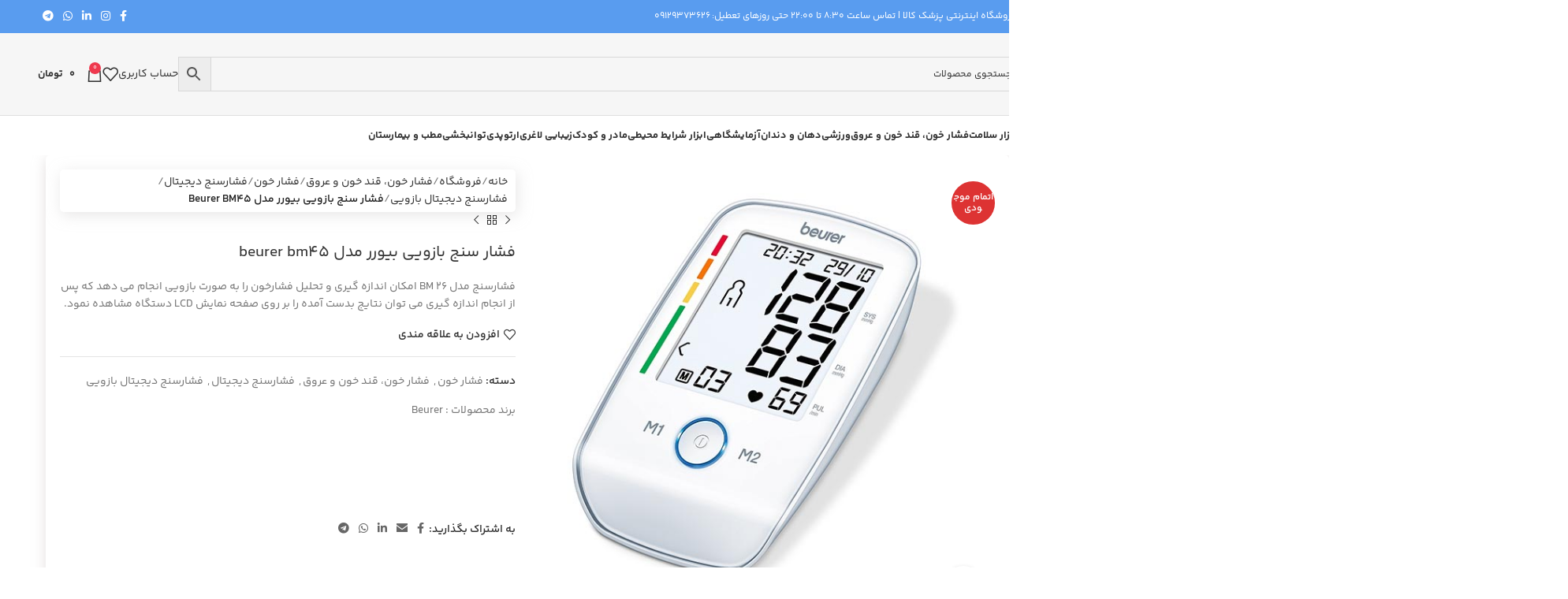

--- FILE ---
content_type: text/html; charset=UTF-8
request_url: https://pezeshkkala.com/shop/blood-pressure-blood-glucose-and-artery/blood-pressure/blood-pressure-digital-measuerments/upper-arm-measuerments-blood-pressure/bm45-beurer/
body_size: 40343
content:
<!DOCTYPE html>
<html dir="rtl" lang="fa-IR">
<head>
	<meta charset="UTF-8">
	<link rel="profile" href="https://gmpg.org/xfn/11">
	<link rel="pingback" href="https://pezeshkkala.com/xmlrpc.php">

					
			<title>فشار سنج بازویی بیورر مدل Beurer BM45 &#8211; پزشک کالا</title><link rel="stylesheet" href="https://pezeshkkala.com/wp-content/cache/min/1/6bbb7cf543f06744732686ca63ed52ee.css" media="all" data-minify="1" />
    <style>
        #wpadminbar #wp-admin-bar-p404_free_top_button .ab-icon:before {
            content: "\f103";
            color: red;
            top: 2px;
        }
    </style>
<meta name='robots' content='max-image-preview:large' />
	<style>img:is([sizes="auto" i], [sizes^="auto," i]) { contain-intrinsic-size: 3000px 1500px }</style>
	<link rel="alternate" type="application/rss+xml" title="پزشک کالا &raquo; خوراک" href="https://pezeshkkala.com/feed/" />
<link rel="alternate" type="application/rss+xml" title="پزشک کالا &raquo; خوراک دیدگاه‌ها" href="https://pezeshkkala.com/comments/feed/" />
<link rel="alternate" type="application/rss+xml" title="پزشک کالا &raquo; فشار سنج بازویی بیورر مدل Beurer BM45 خوراک دیدگاه‌ها" href="https://pezeshkkala.com/shop/blood-pressure-blood-glucose-and-artery/blood-pressure/blood-pressure-digital-measuerments/upper-arm-measuerments-blood-pressure/bm45-beurer/feed/" />


<style id='cf-frontend-style-inline-css' type='text/css'>
@font-face {
	font-family: 'شبنم';
	font-weight: 400;
	font-display: auto;
}
</style>



<style id='yith-wcwl-main-inline-css' type='text/css'>
 :root { --rounded-corners-radius: 16px; --add-to-cart-rounded-corners-radius: 16px; --feedback-duration: 3s } 
 :root { --rounded-corners-radius: 16px; --add-to-cart-rounded-corners-radius: 16px; --feedback-duration: 3s } 
</style>

<style id='woocommerce-inline-inline-css' type='text/css'>
.woocommerce form .form-row .required { visibility: visible; }
</style>













































































<script type="text/javascript" id="woocommerce-js-extra">
/* <![CDATA[ */
var woocommerce_params = {"ajax_url":"\/wp-admin\/admin-ajax.php","wc_ajax_url":"\/?wc-ajax=%%endpoint%%"};
/* ]]> */
</script>



<link rel="https://api.w.org/" href="https://pezeshkkala.com/wp-json/" /><link rel="alternate" title="JSON" type="application/json" href="https://pezeshkkala.com/wp-json/wp/v2/product/9965" /><link rel="EditURI" type="application/rsd+xml" title="RSD" href="https://pezeshkkala.com/xmlrpc.php?rsd" />
<meta name="generator" content="WordPress 6.7.4" />
<meta name="generator" content="WooCommerce 9.5.1" />
<link rel="canonical" href="https://pezeshkkala.com/shop/blood-pressure-blood-glucose-and-artery/blood-pressure/blood-pressure-digital-measuerments/upper-arm-measuerments-blood-pressure/bm45-beurer/" />
<link rel='shortlink' href='https://pezeshkkala.com/?p=9965' />
<link rel="alternate" title="oEmbed (JSON)" type="application/json+oembed" href="https://pezeshkkala.com/wp-json/oembed/1.0/embed?url=https%3A%2F%2Fpezeshkkala.com%2Fshop%2Fblood-pressure-blood-glucose-and-artery%2Fblood-pressure%2Fblood-pressure-digital-measuerments%2Fupper-arm-measuerments-blood-pressure%2Fbm45-beurer%2F" />
<link rel="alternate" title="oEmbed (XML)" type="text/xml+oembed" href="https://pezeshkkala.com/wp-json/oembed/1.0/embed?url=https%3A%2F%2Fpezeshkkala.com%2Fshop%2Fblood-pressure-blood-glucose-and-artery%2Fblood-pressure%2Fblood-pressure-digital-measuerments%2Fupper-arm-measuerments-blood-pressure%2Fbm45-beurer%2F&#038;format=xml" />

        <link rel="manifest" href="/manifest.json">
      <!-- Najva Push Notification -->
        
        <!-- END NAJVA PUSH NOTIFICATION -->	<link rel="preload" href="https://pezeshkkala.com/wp-content/uploads/2020/11/Shabnam.woff" as="font" type="font/woff" crossorgin>
	<link rel="preload" href="https://pezeshkkala.com/wp-content/uploads/2020/11/Shabnam.woff2" as="font" type="font/woff2" crossorgin>
						<meta name="viewport" content="width=device-width, initial-scale=1.0, maximum-scale=1.0, user-scalable=no">
										<noscript><style>.woocommerce-product-gallery{ opacity: 1 !important; }</style></noscript>
	<style>.wc_payment_method[class*="payment_method_pa_"] label img,.wc_payment_method[class*="payment_method_payzito"] label img{max-height: 40px !important;}</style>
<meta name="generator" content="Powered by WPBakery Page Builder - drag and drop page builder for WordPress."/>
<style class='wp-fonts-local' type='text/css'>
@font-face{font-family:Inter;font-style:normal;font-weight:300 900;font-display:fallback;src:url('https://pezeshkkala.com/wp-content/plugins/woocommerce/assets/fonts/Inter-VariableFont_slnt,wght.woff2') format('woff2');font-stretch:normal;}
@font-face{font-family:Cardo;font-style:normal;font-weight:400;font-display:fallback;src:url('https://pezeshkkala.com/wp-content/plugins/woocommerce/assets/fonts/cardo_normal_400.woff2') format('woff2');}
</style>
<link rel="icon" href="https://pezeshkkala.com/wp-content/uploads/2016/02/Pezeshkkala-Favicon.png" sizes="32x32" />
<link rel="icon" href="https://pezeshkkala.com/wp-content/uploads/2016/02/Pezeshkkala-Favicon.png" sizes="192x192" />
<link rel="apple-touch-icon" href="https://pezeshkkala.com/wp-content/uploads/2016/02/Pezeshkkala-Favicon.png" />
<meta name="msapplication-TileImage" content="https://pezeshkkala.com/wp-content/uploads/2016/02/Pezeshkkala-Favicon.png" />
<style>
		
		</style><noscript><style> .wpb_animate_when_almost_visible { opacity: 1; }</style></noscript>			<style id="wd-style-default_header-css" data-type="wd-style-default_header">
				:root{
	--wd-top-bar-h: 42px;
	--wd-top-bar-sm-h: 40px;
	--wd-top-bar-sticky-h: .00001px;
	--wd-top-bar-brd-w: .00001px;

	--wd-header-general-h: 104px;
	--wd-header-general-sm-h: 60px;
	--wd-header-general-sticky-h: .00001px;
	--wd-header-general-brd-w: 1px;

	--wd-header-bottom-h: 50px;
	--wd-header-bottom-sm-h: 50px;
	--wd-header-bottom-sticky-h: .00001px;
	--wd-header-bottom-brd-w: .00001px;

	--wd-header-clone-h: 80px;

	--wd-header-brd-w: calc(var(--wd-top-bar-brd-w) + var(--wd-header-general-brd-w) + var(--wd-header-bottom-brd-w));
	--wd-header-h: calc(var(--wd-top-bar-h) + var(--wd-header-general-h) + var(--wd-header-bottom-h) + var(--wd-header-brd-w));
	--wd-header-sticky-h: calc(var(--wd-top-bar-sticky-h) + var(--wd-header-general-sticky-h) + var(--wd-header-bottom-sticky-h) + var(--wd-header-clone-h) + var(--wd-header-brd-w));
	--wd-header-sm-h: calc(var(--wd-top-bar-sm-h) + var(--wd-header-general-sm-h) + var(--wd-header-bottom-sm-h) + var(--wd-header-brd-w));
}

.whb-top-bar .wd-dropdown {
	margin-top: 1px;
}

.whb-top-bar .wd-dropdown:after {
	height: 11px;
}




:root:has(.whb-general-header.whb-border-boxed) {
	--wd-header-general-brd-w: .00001px;
}

@media (max-width: 1024px) {
:root:has(.whb-general-header.whb-hidden-mobile) {
	--wd-header-general-brd-w: .00001px;
}
}


.whb-header-bottom .wd-dropdown {
	margin-top: 5px;
}

.whb-header-bottom .wd-dropdown:after {
	height: 15px;
}


.whb-clone.whb-sticked .wd-dropdown:not(.sub-sub-menu) {
	margin-top: 20px;
}

.whb-clone.whb-sticked .wd-dropdown:not(.sub-sub-menu):after {
	height: 30px;
}

		
.whb-top-bar {
	background-color: rgba(89, 156, 239, 1);
}

.whb-general-header {
	background-color: rgba(246, 246, 246, 1);border-color: rgba(129, 129, 129, 0.2);border-bottom-width: 1px;border-bottom-style: solid;
}
			</style>
			<noscript><style id="rocket-lazyload-nojs-css">.rll-youtube-player, [data-lazy-src]{display:none !important;}</style></noscript></head>

<body class="rtl product-template-default single single-product postid-9965 theme-woodmart woocommerce woocommerce-page woocommerce-no-js wrapper-full-width  categories-accordion-on woodmart-ajax-shop-on sticky-toolbar-on hide-larger-price wd-sticky-btn-on wd-sticky-btn-on-mb wpb-js-composer js-comp-ver-7.1 vc_responsive">
				
	
	<div class="wd-page-wrapper website-wrapper">
									<header class="whb-header whb-default_header whb-scroll-slide whb-sticky-clone">
					<div class="whb-main-header">
	
<div class="whb-row whb-top-bar whb-sticky-row whb-with-bg whb-without-border whb-color-dark whb-with-shadow whb-flex-flex-middle">
	<div class="container">
		<div class="whb-flex-row whb-top-bar-inner">
			<div class="whb-column whb-col-left whb-visible-lg">
	
<div class="wd-header-text reset-last-child "><span style="color: #ffffff;">فروشگاه اینترنتی پزشک کالا | تماس ساعت 8:30 تا 22:00 حتی روزهای تعطیل: <a style="color: #ffffff;" href="tel:+989129373626">09129373626</a></span></div>
</div>
<div class="whb-column whb-col-center whb-visible-lg whb-empty-column">
	</div>
<div class="whb-column whb-col-right whb-visible-lg">
	
<div class="wd-header-text reset-last-child "><a href="https://pezeshkkala.com"><img width="23" height="13" src="data:image/svg+xml,%3Csvg%20xmlns='http://www.w3.org/2000/svg'%20viewBox='0%200%2023%2013'%3E%3C/svg%3E" data-lazy-src="https://pezeshkkala.com/wp-content/uploads/2022/03/irflag1.png" /><noscript><img width="23" height="13" src="https://pezeshkkala.com/wp-content/uploads/2022/03/irflag1.png" /></noscript></a> <a href="https://pezeshkkala.com/en"><img width="25" height="13" src="data:image/svg+xml,%3Csvg%20xmlns='http://www.w3.org/2000/svg'%20viewBox='0%200%2025%2013'%3E%3C/svg%3E" data-lazy-src="https://pezeshkkala.com/wp-content/uploads/2022/03/enflag1.png" /><noscript><img width="25" height="13" src="https://pezeshkkala.com/wp-content/uploads/2022/03/enflag1.png" /></noscript></a></div>
			<div id="" class=" wd-social-icons  wd-style-default wd-size-small social-follow wd-shape-circle  whb-61qbocnh2ezx7e7al7jd color-scheme-light text-center">
				
				
									<a rel="noopener noreferrer nofollow" href="https://facebook.com/pezeshkkala" target="_blank" class=" wd-social-icon social-facebook" aria-label="پیوند اجتماعی فیس بوک">
						<span class="wd-icon"></span>
											</a>
				
				
				
									<a rel="noopener noreferrer nofollow" href="https://www.instagram.com/pezeshkkala/" target="_blank" class=" wd-social-icon social-instagram" aria-label="لینک اجتماعی اینستاگرام">
						<span class="wd-icon"></span>
											</a>
				
				
				
				
									<a rel="noopener noreferrer nofollow" href="https://www.linkedin.com/company-beta/18105716/" target="_blank" class=" wd-social-icon social-linkedin" aria-label="لینک اجتماعی لینکدین">
						<span class="wd-icon"></span>
											</a>
				
				
				
				
				
				
				
				
				
				
									<a rel="noopener noreferrer nofollow" href="https://wa.me/989129373626" target="_blank" class="wd-hide-md  wd-social-icon social-whatsapp" aria-label="لینک شبکه اجتماعی WhatsApp">
						<span class="wd-icon"></span>
											</a>

					<a rel="noopener noreferrer nofollow" href="https://wa.me/989129373626" target="_blank" class="wd-hide-lg  wd-social-icon social-whatsapp" aria-label="لینک شبکه اجتماعی WhatsApp">
						<span class="wd-icon"></span>
											</a>
				
				
				
				
				
				
									<a rel="noopener noreferrer nofollow" href="https://t.me/pezeshkkalacom" target="_blank" class=" wd-social-icon social-tg" aria-label="پیوند تلگرام">
						<span class="wd-icon"></span>
											</a>
				
				
			</div>

		</div>
<div class="whb-column whb-col-mobile whb-hidden-lg">
				<div id="" class=" wd-social-icons  wd-style-default wd-size-small social-follow wd-shape-circle  whb-nugd58vqvv5sdr3bc5dd color-scheme-light text-center">
				
				
									<a rel="noopener noreferrer nofollow" href="https://facebook.com/pezeshkkala" target="_blank" class=" wd-social-icon social-facebook" aria-label="پیوند اجتماعی فیس بوک">
						<span class="wd-icon"></span>
											</a>
				
				
				
									<a rel="noopener noreferrer nofollow" href="https://www.instagram.com/pezeshkkala/" target="_blank" class=" wd-social-icon social-instagram" aria-label="لینک اجتماعی اینستاگرام">
						<span class="wd-icon"></span>
											</a>
				
				
				
				
									<a rel="noopener noreferrer nofollow" href="https://www.linkedin.com/company-beta/18105716/" target="_blank" class=" wd-social-icon social-linkedin" aria-label="لینک اجتماعی لینکدین">
						<span class="wd-icon"></span>
											</a>
				
				
				
				
				
				
				
				
				
				
									<a rel="noopener noreferrer nofollow" href="https://wa.me/989129373626" target="_blank" class="wd-hide-md  wd-social-icon social-whatsapp" aria-label="لینک شبکه اجتماعی WhatsApp">
						<span class="wd-icon"></span>
											</a>

					<a rel="noopener noreferrer nofollow" href="https://wa.me/989129373626" target="_blank" class="wd-hide-lg  wd-social-icon social-whatsapp" aria-label="لینک شبکه اجتماعی WhatsApp">
						<span class="wd-icon"></span>
											</a>
				
				
				
				
				
				
									<a rel="noopener noreferrer nofollow" href="https://t.me/pezeshkkalacom" target="_blank" class=" wd-social-icon social-tg" aria-label="پیوند تلگرام">
						<span class="wd-icon"></span>
											</a>
				
				
			</div>

		
<div class="wd-header-text reset-last-child "><a href="https://pezeshkkala.com"><img width="23" height="13" src="data:image/svg+xml,%3Csvg%20xmlns='http://www.w3.org/2000/svg'%20viewBox='0%200%2023%2013'%3E%3C/svg%3E" data-lazy-src="https://pezeshkkala.com/wp-content/uploads/2022/03/irflag1.png" /><noscript><img width="23" height="13" src="https://pezeshkkala.com/wp-content/uploads/2022/03/irflag1.png" /></noscript></a> <a href="https://pezeshkkala.com/en"><img width="25" height="13" src="data:image/svg+xml,%3Csvg%20xmlns='http://www.w3.org/2000/svg'%20viewBox='0%200%2025%2013'%3E%3C/svg%3E" data-lazy-src="https://pezeshkkala.com/wp-content/uploads/2022/03/enflag1.png" /><noscript><img width="25" height="13" src="https://pezeshkkala.com/wp-content/uploads/2022/03/enflag1.png" /></noscript></a></div>
</div>
		</div>
	</div>
</div>

<div class="whb-row whb-general-header whb-sticky-row whb-with-bg whb-border-fullwidth whb-color-dark whb-flex-flex-middle">
	<div class="container">
		<div class="whb-flex-row whb-general-header-inner">
			<div class="whb-column whb-col-left whb-visible-lg">
	<div class="site-logo">
	<a href="https://pezeshkkala.com/" class="wd-logo wd-main-logo" rel="home" aria-label="لوگوی سایت">
		<img width="302" height="115" src="data:image/svg+xml,%3Csvg%20xmlns='http://www.w3.org/2000/svg'%20viewBox='0%200%20302%20115'%3E%3C/svg%3E" alt="پزشک کالا" style="max-width: 250px;" data-lazy-src="https://pezeshkkala.com/wp-content/uploads/2016/02/Pezeshkkala-logo.png" /><noscript><img width="302" height="115" src="https://pezeshkkala.com/wp-content/uploads/2016/02/Pezeshkkala-logo.png" alt="پزشک کالا" style="max-width: 250px;" /></noscript>	</a>
	</div>
</div>
<div class="whb-column whb-col-center whb-visible-lg">
	
<div class="wd-header-text reset-last-child "><div class="aws-container" data-url="/?wc-ajax=aws_action" data-siteurl="https://pezeshkkala.com" data-lang="" data-show-loader="true" data-show-more="true" data-show-page="true" data-ajax-search="true" data-show-clear="true" data-mobile-screen="true" data-use-analytics="false" data-min-chars="3" data-buttons-order="2" data-timeout="300" data-is-mobile="false" data-page-id="9965" data-tax="" ><form class="aws-search-form" action="https://pezeshkkala.com/" method="get" role="search" ><div class="aws-wrapper"><label class="aws-search-label" for="69747ff3a8018">جستجوی محصولات</label><input type="search" name="s" id="69747ff3a8018" value="" class="aws-search-field" placeholder="جستجوی محصولات" autocomplete="off" /><input type="hidden" name="post_type" value="product"><input type="hidden" name="type_aws" value="true"><div class="aws-search-clear"><span>×</span></div><div class="aws-loader"></div></div><div class="aws-search-btn aws-form-btn"><span class="aws-search-btn_icon"><svg focusable="false" xmlns="http://www.w3.org/2000/svg" viewBox="0 0 24 24" width="24px"><path d="M15.5 14h-.79l-.28-.27C15.41 12.59 16 11.11 16 9.5 16 5.91 13.09 3 9.5 3S3 5.91 3 9.5 5.91 16 9.5 16c1.61 0 3.09-.59 4.23-1.57l.27.28v.79l5 4.99L20.49 19l-4.99-5zm-6 0C7.01 14 5 11.99 5 9.5S7.01 5 9.5 5 14 7.01 14 9.5 11.99 14 9.5 14z"></path></svg></span></div></form></div></div>
</div>
<div class="whb-column whb-col-right whb-visible-lg">
	<div id="wd-69747ff3a8264" class="  whb-nrftjaouduzl6yoc96f4 wd-button-wrapper text-center"><a href="https://pezeshkkala.com/my-account" title="" class="btn btn-style-default btn-shape-round btn-size-default">حساب کاربری</a></div>
<div class="wd-header-wishlist wd-tools-element wd-style-icon wd-design-2 whb-i8977fqp1lmve3hyjltf" title="لیست علاقمندی های من">
	<a href="https://pezeshkkala.com/my-wishlist/" title="محصولات لیست علاقه مندی ها">
		
			<span class="wd-tools-icon">
				
							</span>

			<span class="wd-tools-text">
				علاقه مندی			</span>

			</a>
</div>

<div class="wd-header-cart wd-tools-element wd-design-2 cart-widget-opener whb-5u866sftq6yga790jxf3">
	<a href="https://pezeshkkala.com/cart/" title="سبد خرید">
		
			<span class="wd-tools-icon wd-icon-alt">
															<span class="wd-cart-number wd-tools-count">0 <span>محصول</span></span>
									</span>
			<span class="wd-tools-text">
				
										<span class="wd-cart-subtotal"><span class="woocommerce-Price-amount amount"><bdi>0&nbsp;<span class="woocommerce-Price-currencySymbol">تومان</span></bdi></span></span>
					</span>

			</a>
	</div>
</div>
<div class="whb-column whb-mobile-left whb-hidden-lg">
	<div class="wd-tools-element wd-header-mobile-nav wd-style-icon wd-design-1 whb-2uu2jqn1i24kxwlvcyxu">
	<a href="#" rel="nofollow" aria-label="منوی موبایل را باز کنید">
		
		<span class="wd-tools-icon">
					</span>

		<span class="wd-tools-text">منو</span>

			</a>
</div></div>
<div class="whb-column whb-mobile-center whb-hidden-lg">
	<div class="site-logo">
	<a href="https://pezeshkkala.com/" class="wd-logo wd-main-logo" rel="home" aria-label="لوگوی سایت">
		<img width="302" height="115" src="data:image/svg+xml,%3Csvg%20xmlns='http://www.w3.org/2000/svg'%20viewBox='0%200%20302%20115'%3E%3C/svg%3E" alt="پزشک کالا" style="max-width: 140px;" data-lazy-src="https://pezeshkkala.com/wp-content/uploads/2016/02/Pezeshkkala-logo.png" /><noscript><img width="302" height="115" src="https://pezeshkkala.com/wp-content/uploads/2016/02/Pezeshkkala-logo.png" alt="پزشک کالا" style="max-width: 140px;" /></noscript>	</a>
	</div>
</div>
<div class="whb-column whb-mobile-right whb-hidden-lg">
	
<div class="wd-header-cart wd-tools-element wd-design-5 cart-widget-opener whb-u6cx6mzhiof1qeysah9h">
	<a href="https://pezeshkkala.com/cart/" title="سبد خرید">
		
			<span class="wd-tools-icon wd-icon-alt">
															<span class="wd-cart-number wd-tools-count">0 <span>محصول</span></span>
									</span>
			<span class="wd-tools-text">
				
										<span class="wd-cart-subtotal"><span class="woocommerce-Price-amount amount"><bdi>0&nbsp;<span class="woocommerce-Price-currencySymbol">تومان</span></bdi></span></span>
					</span>

			</a>
	</div>
</div>
		</div>
	</div>
</div>

<div class="whb-row whb-header-bottom whb-not-sticky-row whb-without-bg whb-without-border whb-color-dark whb-flex-flex-middle">
	<div class="container">
		<div class="whb-flex-row whb-header-bottom-inner">
			<div class="whb-column whb-col-left whb-visible-lg">
	
<div class="wd-header-nav wd-header-secondary-nav text-left" role="navigation" aria-label="ناوبری ثانویه">
	<ul id="menu-%d8%af%d8%b3%d8%aa%d9%87-%d8%a8%d9%86%d8%af%db%8c-%d9%85%d8%ad%d8%b5%d9%88%d9%84%d8%a7%d8%aa" class="menu wd-nav wd-nav-secondary wd-style-default wd-gap-s"><li id="menu-item-7065" class="bigmenu menu-item menu-item-type-taxonomy menu-item-object-product_cat menu-item-has-children menu-item-7065 item-level-0 menu-mega-dropdown wd-event-hover" ><a href="https://pezeshkkala.com/product-category/health-equipments/" class="woodmart-nav-link"><span class="nav-link-text">ابزار سلامت</span></a><div class="color-scheme-dark wd-design-full-width wd-dropdown-menu wd-dropdown"><div class="container wd-entry-content">
<ul class="wd-sub-menu wd-sub-accented wd-grid-f-inline color-scheme-dark">
	<li id="menu-item-16132" class="menu-item menu-item-type-custom menu-item-object-custom menu-item-home menu-item-has-children menu-item-16132 item-level-1 wd-event-hover wd-col" ><a href="http://pezeshkkala.com" class="woodmart-nav-link">ماساژ و محرک عضله</a>
	<ul class="sub-sub-menu">
		<li id="menu-item-7076" class="menu-item menu-item-type-taxonomy menu-item-object-product_cat menu-item-7076 item-level-2 wd-event-hover" ><a href="https://pezeshkkala.com/product-category/health-equipments/massager/" class="woodmart-nav-link">ماساژور</a></li>
		<li id="menu-item-13004" class="menu-item menu-item-type-taxonomy menu-item-object-product_cat menu-item-13004 item-level-2 wd-event-hover" ><a href="https://pezeshkkala.com/product-category/home-therapy/tens/" class="woodmart-nav-link">محرک الکتریکی اعصاب</a></li>
	</ul>
</li>
	<li id="menu-item-7070" class="menu-item menu-item-type-taxonomy menu-item-object-product_cat menu-item-has-children menu-item-7070 item-level-1 wd-event-hover wd-col" ><a href="https://pezeshkkala.com/product-category/health-equipments/scale-and-stadiometer/" class="woodmart-nav-link">ترازو، قدسنج و متر</a>
	<ul class="sub-sub-menu">
		<li id="menu-item-16134" class="menu-item menu-item-type-taxonomy menu-item-object-product_cat menu-item-16134 item-level-2 wd-event-hover" ><a href="https://pezeshkkala.com/product-category/health-equipments/scale-and-stadiometer/clinic-babies-children-scale/" class="woodmart-nav-link">ترازوی مطب، نوزاد و اطفال</a></li>
		<li id="menu-item-7089" class="menu-item menu-item-type-taxonomy menu-item-object-product_cat menu-item-7089 item-level-2 wd-event-hover" ><a href="https://pezeshkkala.com/product-category/health-equipments/scale-and-stadiometer/scale-scale/" class="woodmart-nav-link">ترازوی حمام</a></li>
		<li id="menu-item-16135" class="menu-item menu-item-type-taxonomy menu-item-object-product_cat menu-item-16135 item-level-2 wd-event-hover" ><a href="https://pezeshkkala.com/product-category/health-equipments/scale-and-stadiometer/kitchen-small-luggage-scale/" class="woodmart-nav-link">ترازوی آشپزخانه، جیبی و چمدانی</a></li>
		<li id="menu-item-7110" class="menu-item menu-item-type-taxonomy menu-item-object-product_cat menu-item-7110 item-level-2 wd-event-hover" ><a href="https://pezeshkkala.com/product-category/health-equipments/scale-and-stadiometer/stadiometer/" class="woodmart-nav-link">قدسنج و متر</a></li>
	</ul>
</li>
	<li id="menu-item-7066" class="menu-item menu-item-type-taxonomy menu-item-object-product_cat menu-item-has-children menu-item-7066 item-level-1 wd-event-hover wd-col" ><a href="https://pezeshkkala.com/product-category/health-equipments/breathing-respiratory/" class="woodmart-nav-link">تنفسی</a>
	<ul class="sub-sub-menu">
		<li id="menu-item-7082" class="menu-item menu-item-type-taxonomy menu-item-object-product_cat menu-item-7082 item-level-2 wd-event-hover" ><a href="https://pezeshkkala.com/product-category/health-equipments/breathing-respiratory/nebulizer/" class="woodmart-nav-link">نبولایزر</a></li>
		<li id="menu-item-7067" class="menu-item menu-item-type-taxonomy menu-item-object-product_cat menu-item-7067 item-level-2 wd-event-hover" ><a href="https://pezeshkkala.com/product-category/health-equipments/breathing-respiratory/pulse-oximeter/" class="woodmart-nav-link">پالس اکسی متر</a></li>
		<li id="menu-item-17868" class="menu-item menu-item-type-taxonomy menu-item-object-product_cat menu-item-17868 item-level-2 wd-event-hover" ><a href="https://pezeshkkala.com/product-category/health-equipments/breathing-respiratory/spirometer/" class="woodmart-nav-link">اسپیرومتری</a></li>
		<li id="menu-item-45396" class="menu-item menu-item-type-taxonomy menu-item-object-product_cat menu-item-45396 item-level-2 wd-event-hover" ><a href="https://pezeshkkala.com/product-category/health-equipments/breathing-respiratory/spacer/" class="woodmart-nav-link">دم یار</a></li>
		<li id="menu-item-45401" class="menu-item menu-item-type-taxonomy menu-item-object-product_cat menu-item-45401 item-level-2 wd-event-hover" ><a href="https://pezeshkkala.com/product-category/health-equipments/breathing-respiratory/oxijen/" class="woodmart-nav-link">اکسیژن ساز، کپسول اکسیژن و متعلقات</a></li>
	</ul>
</li>
	<li id="menu-item-7074" class="menu-item menu-item-type-taxonomy menu-item-object-product_cat menu-item-has-children menu-item-7074 item-level-1 wd-event-hover wd-col" ><a href="https://pezeshkkala.com/product-category/health-equipments/heat-therapy/" class="woodmart-nav-link">گرما درمانی</a>
	<ul class="sub-sub-menu">
		<li id="menu-item-7083" class="menu-item menu-item-type-taxonomy menu-item-object-product_cat menu-item-7083 item-level-2 wd-event-hover" ><a href="https://pezeshkkala.com/product-category/health-equipments/heat-therapy/heating-pad/" class="woodmart-nav-link">تشک و پتو برقی</a></li>
		<li id="menu-item-7072" class="menu-item menu-item-type-taxonomy menu-item-object-product_cat menu-item-7072 item-level-2 wd-event-hover" ><a href="https://pezeshkkala.com/product-category/health-equipments/heat-therapy/hot-water-bottles/" class="woodmart-nav-link">کیسه آبگرم</a></li>
		<li id="menu-item-7084" class="menu-item menu-item-type-taxonomy menu-item-object-product_cat menu-item-7084 item-level-2 wd-event-hover" ><a href="https://pezeshkkala.com/product-category/sport/reinforcing-treatment/ice-and-hot/" class="woodmart-nav-link">کیسه سرد و گرم</a></li>
		<li id="menu-item-7073" class="menu-item menu-item-type-taxonomy menu-item-object-product_cat menu-item-7073 item-level-2 wd-event-hover" ><a href="https://pezeshkkala.com/product-category/health-equipments/heat-therapy/footwarmer/" class="woodmart-nav-link">گرمکن پا</a></li>
		<li id="menu-item-7077" class="menu-item menu-item-type-taxonomy menu-item-object-product_cat menu-item-7077 item-level-2 wd-event-hover" ><a href="https://pezeshkkala.com/product-category/health-equipments/infrared-lamps/infrared_lamps/" class="woodmart-nav-link">لامپ مادون قرمز</a></li>
	</ul>
</li>
	<li id="menu-item-52453" class="menu-item menu-item-type-taxonomy menu-item-object-product_cat menu-item-has-children menu-item-52453 item-level-1 wd-event-hover wd-col" ><a href="https://pezeshkkala.com/product-category/ergonomic/" class="woodmart-nav-link">ارگونومیک</a>
	<ul class="sub-sub-menu">
		<li id="menu-item-17759" class="menu-item menu-item-type-taxonomy menu-item-object-product_cat menu-item-17759 item-level-2 wd-event-hover" ><a href="https://pezeshkkala.com/product-category/ergonomic/medical-pillow/" class="woodmart-nav-link">بالش طبی</a></li>
		<li id="menu-item-52456" class="menu-item menu-item-type-taxonomy menu-item-object-product_cat menu-item-52456 item-level-2 wd-event-hover" ><a href="https://pezeshkkala.com/product-category/ergonomic/oring/" class="woodmart-nav-link">نشیمن طبی</a></li>
		<li id="menu-item-52457" class="menu-item menu-item-type-taxonomy menu-item-object-product_cat menu-item-52457 item-level-2 wd-event-hover" ><a href="https://pezeshkkala.com/product-category/ergonomic/backrest/" class="woodmart-nav-link">پشتی طبی</a></li>
		<li id="menu-item-52458" class="menu-item menu-item-type-taxonomy menu-item-object-product_cat menu-item-52458 item-level-2 wd-event-hover" ><a href="https://pezeshkkala.com/product-category/ergonomic/neck/" class="woodmart-nav-link">مربوط به گردن</a></li>
		<li id="menu-item-52459" class="menu-item menu-item-type-taxonomy menu-item-object-product_cat menu-item-52459 item-level-2 wd-event-hover" ><a href="https://pezeshkkala.com/product-category/ergonomic/mattress/" class="woodmart-nav-link">تشک طبی</a></li>
		<li id="menu-item-52455" class="menu-item menu-item-type-taxonomy menu-item-object-product_cat menu-item-52455 item-level-2 wd-event-hover" ><a href="https://pezeshkkala.com/product-category/ergonomic/footstool/" class="woodmart-nav-link">زیرپایی</a></li>
	</ul>
</li>
	<li id="menu-item-18157" class="menu-item menu-item-type-taxonomy menu-item-object-product_cat menu-item-has-children menu-item-18157 item-level-1 wd-event-hover wd-col" ><a href="https://pezeshkkala.com/product-category/acupuncture/" class="woodmart-nav-link">طب سوزنی</a>
	<ul class="sub-sub-menu">
		<li id="menu-item-52577" class="menu-item menu-item-type-taxonomy menu-item-object-product_cat menu-item-52577 item-level-2 wd-event-hover" ><a href="https://pezeshkkala.com/product-category/acupuncture/hammer-and-needle/" class="woodmart-nav-link">چکش و سوزن</a></li>
		<li id="menu-item-52579" class="menu-item menu-item-type-taxonomy menu-item-object-product_cat menu-item-52579 item-level-2 wd-event-hover" ><a href="https://pezeshkkala.com/product-category/acupuncture/auriculotherapy/" class="woodmart-nav-link">Auriculotherapy</a></li>
		<li id="menu-item-52578" class="menu-item menu-item-type-taxonomy menu-item-object-product_cat menu-item-52578 item-level-2 wd-event-hover" ><a href="https://pezeshkkala.com/product-category/acupuncture/moxa/" class="woodmart-nav-link">موکسا</a></li>
		<li id="menu-item-52580" class="menu-item menu-item-type-taxonomy menu-item-object-product_cat menu-item-52580 item-level-2 wd-event-hover" ><a href="https://pezeshkkala.com/product-category/acupuncture/guasha/" class="woodmart-nav-link">گواشا</a></li>
	</ul>
</li>
</ul>
</div>
</div>
</li>
<li id="menu-item-7056" class="bigmenu menu-item menu-item-type-taxonomy menu-item-object-product_cat current-product-ancestor current-menu-parent current-product-parent menu-item-has-children menu-item-7056 item-level-0 menu-mega-dropdown wd-event-hover" ><a href="https://pezeshkkala.com/product-category/blood-pressure-blood-glucose-and-artery/" class="woodmart-nav-link"><span class="nav-link-text">فشار خون، قند خون و عروق</span></a><div class="color-scheme-dark wd-design-full-width wd-dropdown-menu wd-dropdown"><div class="container wd-entry-content">
<ul class="wd-sub-menu wd-sub-accented wd-grid-f-inline color-scheme-dark">
	<li id="menu-item-7057" class="menu-item menu-item-type-taxonomy menu-item-object-product_cat current-product-ancestor current-menu-parent current-product-parent menu-item-has-children menu-item-7057 item-level-1 wd-event-hover wd-col" ><a href="https://pezeshkkala.com/product-category/blood-pressure-blood-glucose-and-artery/blood-pressure/" class="woodmart-nav-link">فشار خون</a>
	<ul class="sub-sub-menu">
		<li id="menu-item-7058" class="menu-item menu-item-type-taxonomy menu-item-object-product_cat menu-item-7058 item-level-2 wd-event-hover" ><a href="https://pezeshkkala.com/product-category/blood-pressure-blood-glucose-and-artery/blood-pressure/sphygmomanometers/" class="woodmart-nav-link">فشارسنج جیوه ای</a></li>
		<li id="menu-item-7064" class="menu-item menu-item-type-taxonomy menu-item-object-product_cat menu-item-7064 item-level-2 wd-event-hover" ><a href="https://pezeshkkala.com/product-category/blood-pressure-blood-glucose-and-artery/blood-pressure/sphygmomanometer/" class="woodmart-nav-link">فشارسنج عقربه ای</a></li>
		<li id="menu-item-16138" class="menu-item menu-item-type-taxonomy menu-item-object-product_cat current-product-ancestor current-menu-parent current-product-parent menu-item-16138 item-level-2 wd-event-hover" ><a href="https://pezeshkkala.com/product-category/blood-pressure-blood-glucose-and-artery/blood-pressure/blood-pressure-digital-measuerments/" class="woodmart-nav-link">فشارسنج دیجیتال</a></li>
		<li id="menu-item-7063" class="menu-item menu-item-type-taxonomy menu-item-object-product_cat menu-item-7063 item-level-2 wd-event-hover" ><a href="https://pezeshkkala.com/product-category/blood-pressure-blood-glucose-and-artery/blood-pressure/stethoscope/" class="woodmart-nav-link">گوشی پزشکی</a></li>
	</ul>
</li>
	<li id="menu-item-7061" class="menu-item menu-item-type-taxonomy menu-item-object-product_cat menu-item-has-children menu-item-7061 item-level-1 wd-event-hover wd-col" ><a href="https://pezeshkkala.com/product-category/blood-pressure-blood-glucose-and-artery/blood-glucose/" class="woodmart-nav-link">قند خون</a>
	<ul class="sub-sub-menu">
		<li id="menu-item-7062" class="menu-item menu-item-type-taxonomy menu-item-object-product_cat menu-item-7062 item-level-2 wd-event-hover" ><a href="https://pezeshkkala.com/product-category/blood-pressure-blood-glucose-and-artery/blood-glucose/blood-glucose-meters/" class="woodmart-nav-link">دستگاه تست قند خون</a></li>
		<li id="menu-item-7055" class="menu-item menu-item-type-taxonomy menu-item-object-product_cat menu-item-7055 item-level-2 wd-event-hover" ><a href="https://pezeshkkala.com/product-category/blood-pressure-blood-glucose-and-artery/blood-glucose/blood-glucose-test-strip/" class="woodmart-nav-link">نوار تست قند خون</a></li>
		<li id="menu-item-16143" class="menu-item menu-item-type-taxonomy menu-item-object-product_cat menu-item-16143 item-level-2 wd-event-hover" ><a href="https://pezeshkkala.com/product-category/blood-pressure-blood-glucose-and-artery/blood-glucose/lancet/" class="woodmart-nav-link">سرنگ و سوزن قند خون</a></li>
		<li id="menu-item-7054" class="menu-item menu-item-type-taxonomy menu-item-object-product_cat menu-item-7054 item-level-2 wd-event-hover" ><a href="https://pezeshkkala.com/product-category/blood-pressure-blood-glucose-and-artery/blood-glucose/diabeto-ped/" class="woodmart-nav-link">کفی پای دیابتی</a></li>
		<li id="menu-item-18728" class="menu-item menu-item-type-taxonomy menu-item-object-product_cat menu-item-18728 item-level-2 wd-event-hover" ><a href="https://pezeshkkala.com/product-category/blood-pressure-blood-glucose-and-artery/blood-glucose/diet/" class="woodmart-nav-link">خوراکی رژیمی</a></li>
	</ul>
</li>
	<li id="menu-item-7173" class="menu-item menu-item-type-taxonomy menu-item-object-product_cat menu-item-has-children menu-item-7173 item-level-1 wd-event-hover wd-col" ><a href="https://pezeshkkala.com/product-category/blood-pressure-blood-glucose-and-artery/artery/" class="woodmart-nav-link">عروق</a>
	<ul class="sub-sub-menu">
		<li id="menu-item-16136" class="menu-item menu-item-type-taxonomy menu-item-object-product_cat menu-item-16136 item-level-2 wd-event-hover" ><a href="https://pezeshkkala.com/product-category/blood-pressure-blood-glucose-and-artery/artery/stockings-for-varicose/" class="woodmart-nav-link">جوراب واریس</a></li>
		<li id="menu-item-18729" class="menu-item menu-item-type-taxonomy menu-item-object-product_cat menu-item-18729 item-level-2 wd-event-hover" ><a href="https://pezeshkkala.com/product-category/blood-pressure-blood-glucose-and-artery/artery/varicose-vein-cream/" class="woodmart-nav-link">کرم و ژل واریس</a></li>
		<li id="menu-item-7174" class="menu-item menu-item-type-taxonomy menu-item-object-product_cat menu-item-7174 item-level-2 wd-event-hover" ><a href="https://pezeshkkala.com/product-category/blood-pressure-blood-glucose-and-artery/artery/arm-sleeves/" class="woodmart-nav-link">آستین های طبی</a></li>
		<li id="menu-item-7175" class="menu-item menu-item-type-taxonomy menu-item-object-product_cat menu-item-7175 item-level-2 wd-event-hover" ><a href="https://pezeshkkala.com/product-category/blood-pressure-blood-glucose-and-artery/artery/antithrombin-socks/" class="woodmart-nav-link">جوراب آنتی ترمبوز</a></li>
	</ul>
</li>
</ul>
</div>
</div>
</li>
<li id="menu-item-7042" class="bigmenu menu-item menu-item-type-taxonomy menu-item-object-product_cat menu-item-has-children menu-item-7042 item-level-0 menu-mega-dropdown wd-event-hover" ><a href="https://pezeshkkala.com/product-category/sport/" class="woodmart-nav-link"><span class="nav-link-text">ورزشی</span></a><div class="color-scheme-dark wd-design-full-width wd-dropdown-menu wd-dropdown"><div class="container wd-entry-content">
<ul class="wd-sub-menu wd-sub-accented wd-grid-f-inline color-scheme-dark">
	<li id="menu-item-7040" class="menu-item menu-item-type-taxonomy menu-item-object-product_cat menu-item-has-children menu-item-7040 item-level-1 wd-event-hover wd-col" ><a href="https://pezeshkkala.com/product-category/sport/supports/" class="woodmart-nav-link">ساپورت ها</a>
	<ul class="sub-sub-menu">
		<li id="menu-item-7043" class="menu-item menu-item-type-taxonomy menu-item-object-product_cat menu-item-7043 item-level-2 wd-event-hover" ><a href="https://pezeshkkala.com/product-category/sport/sport-support/" class="woodmart-nav-link">گن ورزشی</a></li>
		<li id="menu-item-7046" class="menu-item menu-item-type-taxonomy menu-item-object-product_cat menu-item-7046 item-level-2 wd-event-hover" ><a href="https://pezeshkkala.com/product-category/sport/supports/wrist-sport-support/" class="woodmart-nav-link">مچ بند ورزشی</a></li>
		<li id="menu-item-7041" class="menu-item menu-item-type-taxonomy menu-item-object-product_cat menu-item-7041 item-level-2 wd-event-hover" ><a href="https://pezeshkkala.com/product-category/sport/supports/hand-back-and-abdominal-sport-support/" class="woodmart-nav-link">دستکش و کمربند بدنسازی</a></li>
		<li id="menu-item-7047" class="menu-item menu-item-type-taxonomy menu-item-object-product_cat menu-item-7047 item-level-2 wd-event-hover" ><a href="https://pezeshkkala.com/product-category/sport/supports/noise-guard/" class="woodmart-nav-link">محافظ بینی</a></li>
	</ul>
</li>
	<li id="menu-item-7039" class="menu-item menu-item-type-taxonomy menu-item-object-product_cat menu-item-has-children menu-item-7039 item-level-1 wd-event-hover wd-col" ><a href="https://pezeshkkala.com/product-category/sport/reinforcing-treatment/" class="woodmart-nav-link">تقویتی درمانی</a>
	<ul class="sub-sub-menu">
		<li id="menu-item-7037" class="menu-item menu-item-type-taxonomy menu-item-object-product_cat menu-item-7037 item-level-2 wd-event-hover" ><a href="https://pezeshkkala.com/product-category/sport/reinforcing-treatment/sport-excercise-band/" class="woodmart-nav-link">کش ورزشی تمرینی</a></li>
		<li id="menu-item-17383" class="menu-item menu-item-type-taxonomy menu-item-object-product_cat menu-item-17383 item-level-2 wd-event-hover" ><a href="https://pezeshkkala.com/product-category/sport/wrist-reinforcing/" class="woodmart-nav-link">تقویت مچ</a></li>
		<li id="menu-item-7036" class="menu-item menu-item-type-taxonomy menu-item-object-product_cat menu-item-7036 item-level-2 wd-event-hover" ><a href="https://pezeshkkala.com/product-category/sport/reinforcing-treatment/adhesive-tape/" class="woodmart-nav-link">باند چسب</a></li>
		<li id="menu-item-7050" class="menu-item menu-item-type-taxonomy menu-item-object-product_cat menu-item-7050 item-level-2 wd-event-hover" ><a href="https://pezeshkkala.com/product-category/sport/reinforcing-treatment/kinesio-tape/" class="woodmart-nav-link">کینزیو تیپ</a></li>
		<li id="menu-item-7035" class="menu-item menu-item-type-taxonomy menu-item-object-product_cat menu-item-7035 item-level-2 wd-event-hover" ><a href="https://pezeshkkala.com/product-category/sport/reinforcing-treatment/cold-hot-spray/" class="woodmart-nav-link">اسپری گرم و سرد</a></li>
		<li id="menu-item-7038" class="menu-item menu-item-type-taxonomy menu-item-object-product_cat menu-item-7038 item-level-2 wd-event-hover" ><a href="https://pezeshkkala.com/product-category/sport/reinforcing-treatment/ice-and-hot/" class="woodmart-nav-link">کیسه سرد و گرم</a></li>
		<li id="menu-item-17515" class="menu-item menu-item-type-taxonomy menu-item-object-product_cat menu-item-17515 item-level-2 wd-event-hover" ><a href="https://pezeshkkala.com/product-category/sport/gymnastik-ball/" class="woodmart-nav-link">توپ بدن سازی</a></li>
	</ul>
</li>
	<li id="menu-item-7044" class="menu-item menu-item-type-taxonomy menu-item-object-product_cat menu-item-has-children menu-item-7044 item-level-1 wd-event-hover wd-col" ><a href="https://pezeshkkala.com/product-category/sport/body-monitor/" class="woodmart-nav-link">مانیتور بدن</a>
	<ul class="sub-sub-menu">
		<li id="menu-item-7045" class="menu-item menu-item-type-taxonomy menu-item-object-product_cat menu-item-7045 item-level-2 wd-event-hover" ><a href="https://pezeshkkala.com/product-category/sport/body-monitor/heart-rate-monitors/" class="woodmart-nav-link">نمایشگر ضربان قلب</a></li>
		<li id="menu-item-9549" class="menu-item menu-item-type-taxonomy menu-item-object-product_cat menu-item-9549 item-level-2 wd-event-hover" ><a href="https://pezeshkkala.com/product-category/sport/body-monitor/activity-sensor/" class="woodmart-nav-link">سنسور فعالیت</a></li>
	</ul>
</li>
	<li id="menu-item-82761" class="menu-item menu-item-type-taxonomy menu-item-object-product_cat menu-item-82761 item-level-1 wd-event-hover wd-col" ><a href="https://pezeshkkala.com/product-category/sport/travel-and-health/" class="woodmart-nav-link">سفر و سلامت</a></li>
</ul>
</div>
</div>
</li>
<li id="menu-item-7090" class="bigmenu menu-item menu-item-type-taxonomy menu-item-object-product_cat menu-item-has-children menu-item-7090 item-level-0 menu-mega-dropdown wd-event-hover" ><a href="https://pezeshkkala.com/product-category/mouth-and-teeth/" class="woodmart-nav-link"><span class="nav-link-text">دهان و دندان</span></a><div class="color-scheme-dark wd-design-full-width wd-dropdown-menu wd-dropdown"><div class="container wd-entry-content">
<ul class="wd-sub-menu wd-sub-accented wd-grid-f-inline color-scheme-dark">
	<li id="menu-item-7093" class="menu-item menu-item-type-taxonomy menu-item-object-product_cat menu-item-has-children menu-item-7093 item-level-1 wd-event-hover wd-col" ><a href="https://pezeshkkala.com/product-category/mouth-and-teeth/related-to-tooth/" class="woodmart-nav-link">مرتبط با دندان</a>
	<ul class="sub-sub-menu">
		<li id="menu-item-7095" class="menu-item menu-item-type-taxonomy menu-item-object-product_cat menu-item-7095 item-level-2 wd-event-hover" ><a href="https://pezeshkkala.com/product-category/mouth-and-teeth/related-to-tooth/electric-toothbrush/" class="woodmart-nav-link">مسواک برقی</a></li>
		<li id="menu-item-7092" class="menu-item menu-item-type-taxonomy menu-item-object-product_cat menu-item-7092 item-level-2 wd-event-hover" ><a href="https://pezeshkkala.com/product-category/mouth-and-teeth/related-to-tooth/brush-heads/" class="woodmart-nav-link">سری مسواک برقی</a></li>
		<li id="menu-item-7096" class="menu-item menu-item-type-taxonomy menu-item-object-product_cat menu-item-7096 item-level-2 wd-event-hover" ><a href="https://pezeshkkala.com/product-category/mouth-and-teeth/related-to-tooth/toothbrush/" class="woodmart-nav-link">مسواک دستی</a></li>
		<li id="menu-item-7097" class="menu-item menu-item-type-taxonomy menu-item-object-product_cat menu-item-7097 item-level-2 wd-event-hover" ><a href="https://pezeshkkala.com/product-category/mouth-and-teeth/related-to-tooth/dental-floss/" class="woodmart-nav-link">نخ دندان</a></li>
		<li id="menu-item-19862" class="menu-item menu-item-type-taxonomy menu-item-object-product_cat menu-item-19862 item-level-2 wd-event-hover" ><a href="https://pezeshkkala.com/product-category/mouth-and-teeth/related-to-tooth/denture/" class="woodmart-nav-link">مرتبط با دندان مصنوعی</a></li>
	</ul>
</li>
	<li id="menu-item-7094" class="menu-item menu-item-type-taxonomy menu-item-object-product_cat menu-item-has-children menu-item-7094 item-level-1 wd-event-hover wd-col" ><a href="https://pezeshkkala.com/product-category/mouth-and-teeth/related-to-mouth/" class="woodmart-nav-link">مرتبط با دهان</a>
	<ul class="sub-sub-menu">
		<li id="menu-item-16144" class="menu-item menu-item-type-taxonomy menu-item-object-product_cat menu-item-16144 item-level-2 wd-event-hover" ><a href="https://pezeshkkala.com/product-category/mouth-and-teeth/related-to-tooth/waterflosser/" class="woodmart-nav-link">واترجت دندان</a></li>
		<li id="menu-item-17384" class="menu-item menu-item-type-taxonomy menu-item-object-product_cat menu-item-17384 item-level-2 wd-event-hover" ><a href="https://pezeshkkala.com/product-category/mouth-and-teeth/related-to-tooth/tooth-protection/" class="woodmart-nav-link">ماسک دندان و خمیر دندان</a></li>
		<li id="menu-item-7091" class="menu-item menu-item-type-taxonomy menu-item-object-product_cat menu-item-7091 item-level-2 wd-event-hover" ><a href="https://pezeshkkala.com/product-category/mouth-and-teeth/related-to-mouth/mouth-wash/" class="woodmart-nav-link">دهانشویه</a></li>
	</ul>
</li>
	<li id="menu-item-53952" class="menu-item menu-item-type-taxonomy menu-item-object-product_cat menu-item-has-children menu-item-53952 item-level-1 wd-event-hover wd-col" ><a href="https://pezeshkkala.com/product-category/mouth-and-teeth/dental/" class="woodmart-nav-link">تخصصی دندانپزشکی</a>
	<ul class="sub-sub-menu">
		<li id="menu-item-53953" class="menu-item menu-item-type-taxonomy menu-item-object-product_cat menu-item-53953 item-level-2 wd-event-hover" ><a href="https://pezeshkkala.com/product-category/mouth-and-teeth/dental/orthodontics/" class="woodmart-nav-link">ارتودنسی</a></li>
	</ul>
</li>
</ul>
</div>
</div>
</li>
<li id="menu-item-7086" class="bigmenu menu-item menu-item-type-taxonomy menu-item-object-product_cat menu-item-has-children menu-item-7086 item-level-0 menu-mega-dropdown wd-event-hover" ><a href="https://pezeshkkala.com/product-category/labratory/" class="woodmart-nav-link"><span class="nav-link-text">آزمایشگاهی</span></a><div class="color-scheme-dark wd-design-full-width wd-dropdown-menu wd-dropdown"><div class="container wd-entry-content">
<ul class="wd-sub-menu wd-sub-accented wd-grid-f-inline color-scheme-dark">
	<li id="menu-item-50109" class="menu-item menu-item-type-custom menu-item-object-custom menu-item-home menu-item-has-children menu-item-50109 item-level-1 wd-event-hover wd-col" ><a href="https://pezeshkkala.com/" class="woodmart-nav-link">انواع کیت تشخیصی</a>
	<ul class="sub-sub-menu">
		<li id="menu-item-50110" class="menu-item menu-item-type-taxonomy menu-item-object-product_cat menu-item-50110 item-level-2 wd-event-hover" ><a href="https://pezeshkkala.com/product-category/home-therapy/addiction-test/" class="woodmart-nav-link">تست اعتیاد</a></li>
		<li id="menu-item-50111" class="menu-item menu-item-type-taxonomy menu-item-object-product_cat menu-item-50111 item-level-2 wd-event-hover" ><a href="https://pezeshkkala.com/product-category/mother-and-baby/pregnancy/pregnancy-test/" class="woodmart-nav-link">تست بارداری</a></li>
		<li id="menu-item-50112" class="menu-item menu-item-type-taxonomy menu-item-object-product_cat menu-item-50112 item-level-2 wd-event-hover" ><a href="https://pezeshkkala.com/product-category/diseases/corona/corona-test/" class="woodmart-nav-link">تست کرونا</a></li>
		<li id="menu-item-50113" class="menu-item menu-item-type-taxonomy menu-item-object-product_cat menu-item-50113 item-level-2 wd-event-hover" ><a href="https://pezeshkkala.com/product-category/blood-pressure-blood-glucose-and-artery/blood-glucose/blood-glucose-meters/" class="woodmart-nav-link">دستگاه تست قند خون</a></li>
		<li id="menu-item-50114" class="menu-item menu-item-type-taxonomy menu-item-object-product_cat menu-item-50114 item-level-2 wd-event-hover" ><a href="https://pezeshkkala.com/product-category/blood-pressure-blood-glucose-and-artery/blood-glucose/blood-glucose-test-strip/" class="woodmart-nav-link">نوار تست قند خون</a></li>
	</ul>
</li>
	<li id="menu-item-18058" class="menu-item menu-item-type-taxonomy menu-item-object-product_cat menu-item-has-children menu-item-18058 item-level-1 wd-event-hover wd-col" ><a href="https://pezeshkkala.com/product-category/labratory/safety/" class="woodmart-nav-link">ایمنی</a>
	<ul class="sub-sub-menu">
		<li id="menu-item-18618" class="menu-item menu-item-type-taxonomy menu-item-object-product_cat menu-item-18618 item-level-2 wd-event-hover" ><a href="https://pezeshkkala.com/product-category/labratory/safety/mask/" class="woodmart-nav-link">ماسک</a></li>
		<li id="menu-item-52516" class="menu-item menu-item-type-taxonomy menu-item-object-product_cat menu-item-52516 item-level-2 wd-event-hover" ><a href="https://pezeshkkala.com/product-category/labratory/eye/safety-spectacles/" class="woodmart-nav-link">عینک محافظ و شیلد</a></li>
		<li id="menu-item-52512" class="menu-item menu-item-type-taxonomy menu-item-object-product_cat menu-item-52512 item-level-2 wd-event-hover" ><a href="https://pezeshkkala.com/product-category/labratory/safety/anti-noise/" class="woodmart-nav-link">ضد صدا</a></li>
	</ul>
</li>
	<li id="menu-item-7068" class="menu-item menu-item-type-taxonomy menu-item-object-product_cat menu-item-has-children menu-item-7068 item-level-1 wd-event-hover wd-col" ><a href="https://pezeshkkala.com/product-category/labratory/eye/" class="woodmart-nav-link">چشم</a>
	<ul class="sub-sub-menu">
		<li id="menu-item-7069" class="menu-item menu-item-type-taxonomy menu-item-object-product_cat menu-item-7069 item-level-2 wd-event-hover" ><a href="https://pezeshkkala.com/product-category/labratory/eye/safety-spectacles/" class="woodmart-nav-link">عینک محافظ و شیلد</a></li>
		<li id="menu-item-12794" class="menu-item menu-item-type-taxonomy menu-item-object-product_cat menu-item-12794 item-level-2 wd-event-hover" ><a href="https://pezeshkkala.com/product-category/first-aid/eye-patch/" class="woodmart-nav-link">چشم بند</a></li>
	</ul>
</li>
	<li id="menu-item-18059" class="menu-item menu-item-type-taxonomy menu-item-object-product_cat menu-item-has-children menu-item-18059 item-level-1 wd-event-hover wd-col" ><a href="https://pezeshkkala.com/product-category/labratory/training/" class="woodmart-nav-link">آموزشی</a>
	<ul class="sub-sub-menu">
		<li id="menu-item-50108" class="menu-item menu-item-type-taxonomy menu-item-object-product_cat menu-item-50108 item-level-2 wd-event-hover" ><a href="https://pezeshkkala.com/product-category/decorative/" class="woodmart-nav-link">مولاژ، مجسمه و فانتزی</a></li>
		<li id="menu-item-52513" class="menu-item menu-item-type-taxonomy menu-item-object-product_cat menu-item-52513 item-level-2 wd-event-hover" ><a href="https://pezeshkkala.com/product-category/labratory/training/suture-training/" class="woodmart-nav-link">تجهیزات آموزش پزشکی</a></li>
	</ul>
</li>
</ul>
</div>
</div>
</li>
<li id="menu-item-7100" class="bigmenu menu-item menu-item-type-taxonomy menu-item-object-product_cat menu-item-has-children menu-item-7100 item-level-0 menu-mega-dropdown wd-event-hover" ><a href="https://pezeshkkala.com/product-category/tools-for-environmental-conditions/" class="woodmart-nav-link"><span class="nav-link-text">ابزار شرایط محیطی</span></a><div class="color-scheme-dark wd-design-full-width wd-dropdown-menu wd-dropdown"><div class="container wd-entry-content">
<ul class="wd-sub-menu wd-sub-accented wd-grid-f-inline color-scheme-dark">
	<li id="menu-item-7101" class="menu-item menu-item-type-taxonomy menu-item-object-product_cat menu-item-has-children menu-item-7101 item-level-1 wd-event-hover wd-col" ><a href="https://pezeshkkala.com/product-category/tools-for-environmental-conditions/set-of-environmental-conditions/" class="woodmart-nav-link">تنظیم شرایط محیطی</a>
	<ul class="sub-sub-menu">
		<li id="menu-item-7102" class="menu-item menu-item-type-taxonomy menu-item-object-product_cat menu-item-7102 item-level-2 wd-event-hover" ><a href="https://pezeshkkala.com/product-category/tools-for-environmental-conditions/set-of-environmental-conditions/air-purifier/" class="woodmart-nav-link">تصفیه هوا</a></li>
		<li id="menu-item-18727" class="menu-item menu-item-type-taxonomy menu-item-object-product_cat menu-item-18727 item-level-2 wd-event-hover" ><a href="https://pezeshkkala.com/product-category/tools-for-environmental-conditions/control-environmental-conditions/water-purifer/" class="woodmart-nav-link">تصفیه آب</a></li>
		<li id="menu-item-16142" class="menu-item menu-item-type-taxonomy menu-item-object-product_cat menu-item-16142 item-level-2 wd-event-hover" ><a href="https://pezeshkkala.com/product-category/tools-for-environmental-conditions/set-of-environmental-conditions/humidifier/" class="woodmart-nav-link">دستگاه بخور</a></li>
	</ul>
</li>
	<li id="menu-item-7099" class="menu-item menu-item-type-taxonomy menu-item-object-product_cat menu-item-has-children menu-item-7099 item-level-1 wd-event-hover wd-col" ><a href="https://pezeshkkala.com/product-category/tools-for-environmental-conditions/control-environmental-conditions/" class="woodmart-nav-link">سنجش شرایط محیطی</a>
	<ul class="sub-sub-menu">
		<li id="menu-item-7106" class="menu-item menu-item-type-taxonomy menu-item-object-product_cat menu-item-7106 item-level-2 wd-event-hover" ><a href="https://pezeshkkala.com/product-category/tools-for-environmental-conditions/control-environmental-conditions/thermometer/" class="woodmart-nav-link">دماسنج محیطی</a></li>
		<li id="menu-item-7098" class="menu-item menu-item-type-taxonomy menu-item-object-product_cat menu-item-7098 item-level-2 wd-event-hover" ><a href="https://pezeshkkala.com/product-category/tools-for-environmental-conditions/control-environmental-conditions/humiditimeter/" class="woodmart-nav-link">رطوبت سنج</a></li>
	</ul>
</li>
</ul>
</div>
</div>
</li>
<li id="menu-item-51275" class="menu-item menu-item-type-taxonomy menu-item-object-product_cat menu-item-has-children menu-item-51275 item-level-0 menu-mega-dropdown wd-event-hover" ><a href="https://pezeshkkala.com/product-category/mother-and-baby/" class="woodmart-nav-link"><span class="nav-link-text">مادر و کودک</span></a><div class="color-scheme-dark wd-design-full-width wd-dropdown-menu wd-dropdown"><div class="container wd-entry-content">
<ul class="wd-sub-menu wd-sub-accented wd-grid-f-inline color-scheme-dark">
	<li id="menu-item-51276" class="menu-item menu-item-type-taxonomy menu-item-object-product_cat menu-item-has-children menu-item-51276 item-level-1 wd-event-hover wd-col" ><a href="https://pezeshkkala.com/product-category/mother-and-baby/pregnancy/" class="woodmart-nav-link">بارداری</a>
	<ul class="sub-sub-menu">
		<li id="menu-item-51277" class="menu-item menu-item-type-taxonomy menu-item-object-product_cat menu-item-51277 item-level-2 wd-event-hover" ><a href="https://pezeshkkala.com/product-category/mother-and-baby/pregnancy/pregnancy-pillow/" class="woodmart-nav-link">بالش بارداری</a></li>
		<li id="menu-item-51278" class="menu-item menu-item-type-taxonomy menu-item-object-product_cat menu-item-51278 item-level-2 wd-event-hover" ><a href="https://pezeshkkala.com/product-category/mother-and-baby/pregnancy/maternity-belt/" class="woodmart-nav-link">کمربند بارداری</a></li>
		<li id="menu-item-51279" class="menu-item menu-item-type-taxonomy menu-item-object-product_cat menu-item-51279 item-level-2 wd-event-hover" ><a href="https://pezeshkkala.com/product-category/mother-and-baby/pregnancy/maternity-brief/" class="woodmart-nav-link">گن بارداری</a></li>
	</ul>
</li>
	<li id="menu-item-51280" class="menu-item menu-item-type-taxonomy menu-item-object-product_cat menu-item-has-children menu-item-51280 item-level-1 wd-event-hover wd-col" ><a href="https://pezeshkkala.com/product-category/mother-and-baby/pregnancy/breastfeeding/" class="woodmart-nav-link">شیردهی</a>
	<ul class="sub-sub-menu">
		<li id="menu-item-51281" class="menu-item menu-item-type-taxonomy menu-item-object-product_cat menu-item-51281 item-level-2 wd-event-hover" ><a href="https://pezeshkkala.com/product-category/mother-and-baby/pregnancy/breastfeeding/breast-pump/" class="woodmart-nav-link">شیر دوش</a></li>
		<li id="menu-item-51282" class="menu-item menu-item-type-taxonomy menu-item-object-product_cat menu-item-51282 item-level-2 wd-event-hover" ><a href="https://pezeshkkala.com/product-category/mother-and-baby/pregnancy/breastfeeding/breastmilk-bottles/" class="woodmart-nav-link">شیشه شیر و متعلقات</a></li>
		<li id="menu-item-51283" class="menu-item menu-item-type-taxonomy menu-item-object-product_cat menu-item-51283 item-level-2 wd-event-hover" ><a href="https://pezeshkkala.com/product-category/mother-and-baby/pregnancy/breastfeeding/nursing-bra/" class="woodmart-nav-link">سوتین شیردهی</a></li>
		<li id="menu-item-51284" class="menu-item menu-item-type-taxonomy menu-item-object-product_cat menu-item-51284 item-level-2 wd-event-hover" ><a href="https://pezeshkkala.com/product-category/mother-and-baby/pregnancy/breastfeeding/breast-shields/" class="woodmart-nav-link">محافظ و شکل دهنده سر پستان</a></li>
		<li id="menu-item-51285" class="menu-item menu-item-type-taxonomy menu-item-object-product_cat menu-item-51285 item-level-2 wd-event-hover" ><a href="https://pezeshkkala.com/product-category/mother-and-baby/pregnancy/breastfeeding/breastfeeding-pillow/" class="woodmart-nav-link">بالش شیردهی</a></li>
	</ul>
</li>
	<li id="menu-item-51286" class="menu-item menu-item-type-taxonomy menu-item-object-product_cat menu-item-has-children menu-item-51286 item-level-1 wd-event-hover wd-col" ><a href="https://pezeshkkala.com/product-category/mother-and-baby/babies-and-children/" class="woodmart-nav-link">نوزاد و اطفال</a>
	<ul class="sub-sub-menu">
		<li id="menu-item-51287" class="menu-item menu-item-type-taxonomy menu-item-object-product_cat menu-item-51287 item-level-2 wd-event-hover" ><a href="https://pezeshkkala.com/product-category/health-equipments/scale-and-stadiometer/clinic-babies-children-scale/babies-and-children-scale/" class="woodmart-nav-link">ترازوی نوزاد و اطفال</a></li>
		<li id="menu-item-51288" class="menu-item menu-item-type-taxonomy menu-item-object-product_cat menu-item-51288 item-level-2 wd-event-hover" ><a href="https://pezeshkkala.com/product-category/mother-and-baby/babies-and-children/thermometer-fever/" class="woodmart-nav-link">تب سنج</a></li>
		<li id="menu-item-51289" class="menu-item menu-item-type-taxonomy menu-item-object-product_cat menu-item-51289 item-level-2 wd-event-hover" ><a href="https://pezeshkkala.com/product-category/health-equipments/scale-and-stadiometer/stadiometer/" class="woodmart-nav-link">قدسنج و متر</a></li>
	</ul>
</li>
	<li id="menu-item-51290" class="menu-item menu-item-type-custom menu-item-object-custom menu-item-home menu-item-has-children menu-item-51290 item-level-1 wd-event-hover wd-col" ><a href="https://pezeshkkala.com" class="woodmart-nav-link">زنان</a>
	<ul class="sub-sub-menu">
		<li id="menu-item-51291" class="menu-item menu-item-type-taxonomy menu-item-object-product_cat menu-item-51291 item-level-2 wd-event-hover" ><a href="https://pezeshkkala.com/product-category/%d8%a8%d9%87%d8%af%d8%a7%d8%b4%d8%aa-%d8%ac%d9%86%d8%b3%db%8c/" class="woodmart-nav-link">بهداشت جنسی</a></li>
		<li id="menu-item-51292" class="menu-item menu-item-type-taxonomy menu-item-object-product_cat menu-item-51292 item-level-2 wd-event-hover" ><a href="https://pezeshkkala.com/product-category/health-equipments/breast-scan/" class="woodmart-nav-link">مربوط به رحم یا پستان</a></li>
	</ul>
</li>
</ul>
</div>
</div>
</li>
<li id="menu-item-51293" class="menu-item menu-item-type-taxonomy menu-item-object-product_cat menu-item-has-children menu-item-51293 item-level-0 menu-mega-dropdown wd-event-hover" ><a href="https://pezeshkkala.com/product-category/beauty-slim/" class="woodmart-nav-link"><span class="nav-link-text">زیبایی لاغری</span></a><div class="color-scheme-dark wd-design-full-width wd-dropdown-menu wd-dropdown"><div class="container wd-entry-content">
<ul class="wd-sub-menu wd-sub-accented wd-grid-f-inline color-scheme-dark">
	<li id="menu-item-51294" class="menu-item menu-item-type-taxonomy menu-item-object-product_cat menu-item-has-children menu-item-51294 item-level-1 wd-event-hover wd-col" ><a href="https://pezeshkkala.com/product-category/beauty-slim/body-suit/" class="woodmart-nav-link">گن</a>
	<ul class="sub-sub-menu">
		<li id="menu-item-51295" class="menu-item menu-item-type-taxonomy menu-item-object-product_cat menu-item-51295 item-level-2 wd-event-hover" ><a href="https://pezeshkkala.com/product-category/beauty-slim/body-suit/sergical-body-suit/" class="woodmart-nav-link">گن بعد از عمل</a></li>
		<li id="menu-item-51296" class="menu-item menu-item-type-taxonomy menu-item-object-product_cat menu-item-51296 item-level-2 wd-event-hover" ><a href="https://pezeshkkala.com/product-category/beauty-slim/body-suit/shaping-thong/" class="woodmart-nav-link">گن لاغری و حالت دهنده</a></li>
		<li id="menu-item-51297" class="menu-item menu-item-type-taxonomy menu-item-object-product_cat menu-item-51297 item-level-2 wd-event-hover" ><a href="https://pezeshkkala.com/product-category/sport/sport-support/" class="woodmart-nav-link">گن ورزشی</a></li>
	</ul>
</li>
	<li id="menu-item-51298" class="menu-item menu-item-type-taxonomy menu-item-object-product_cat menu-item-has-children menu-item-51298 item-level-1 wd-event-hover wd-col" ><a href="https://pezeshkkala.com/product-category/hospital/skin-and-hair/" class="woodmart-nav-link">پوست و مو</a>
	<ul class="sub-sub-menu">
		<li id="menu-item-51299" class="menu-item menu-item-type-taxonomy menu-item-object-product_cat menu-item-51299 item-level-2 wd-event-hover" ><a href="https://pezeshkkala.com/product-category/hospital/skin-and-hair/underarm-sheet-absorbing-pad/" class="woodmart-nav-link">ضد عرق</a></li>
		<li id="menu-item-51300" class="menu-item menu-item-type-taxonomy menu-item-object-product_cat menu-item-51300 item-level-2 wd-event-hover" ><a href="https://pezeshkkala.com/product-category/hospital/skin-and-hair/cosmetic-and-beauty/" class="woodmart-nav-link">آرایشی بهداشتی</a></li>
		<li id="menu-item-51301" class="menu-item menu-item-type-taxonomy menu-item-object-product_cat menu-item-51301 item-level-2 wd-event-hover" ><a href="https://pezeshkkala.com/product-category/hospital/skin-and-hair/shaving/" class="woodmart-nav-link">اصلاح و پاک سازی سر و صورت</a></li>
		<li id="menu-item-51302" class="menu-item menu-item-type-taxonomy menu-item-object-product_cat menu-item-51302 item-level-2 wd-event-hover" ><a href="https://pezeshkkala.com/product-category/hospital/skin-and-hair/trimmer/" class="woodmart-nav-link">موزن گوش و بینی</a></li>
	</ul>
</li>
	<li id="menu-item-51303" class="menu-item menu-item-type-taxonomy menu-item-object-product_cat menu-item-has-children menu-item-51303 item-level-1 wd-event-hover wd-col" ><a href="https://pezeshkkala.com/product-category/beauty-slim/piercing/" class="woodmart-nav-link">پیرسینگ</a>
	<ul class="sub-sub-menu">
		<li id="menu-item-51304" class="menu-item menu-item-type-taxonomy menu-item-object-product_cat menu-item-51304 item-level-2 wd-event-hover" ><a href="https://pezeshkkala.com/product-category/beauty-slim/piercing/ear-piercing-device/" class="woodmart-nav-link">دستگاه گوش سوراخ کن</a></li>
		<li id="menu-item-51305" class="menu-item menu-item-type-taxonomy menu-item-object-product_cat menu-item-51305 item-level-2 wd-event-hover" ><a href="https://pezeshkkala.com/product-category/beauty-slim/piercing/medical-earring/" class="woodmart-nav-link">گوشواره طبی بهداشتی</a></li>
		<li id="menu-item-51306" class="menu-item menu-item-type-taxonomy menu-item-object-product_cat menu-item-51306 item-level-2 wd-event-hover" ><a href="https://pezeshkkala.com/product-category/beauty-slim/piercing/navel-instrumentc/" class="woodmart-nav-link">دستگاه سوراخ کن ناف</a></li>
		<li id="menu-item-51307" class="menu-item menu-item-type-taxonomy menu-item-object-product_cat menu-item-51307 item-level-2 wd-event-hover" ><a href="https://pezeshkkala.com/product-category/beauty-slim/piercing/nose-piercing/" class="woodmart-nav-link">نگین بینی</a></li>
		<li id="menu-item-51308" class="menu-item menu-item-type-taxonomy menu-item-object-product_cat menu-item-51308 item-level-2 wd-event-hover" ><a href="https://pezeshkkala.com/product-category/beauty-slim/piercing/belly-jewelry/" class="woodmart-nav-link">نگین ناف</a></li>
	</ul>
</li>
	<li id="menu-item-51309" class="menu-item menu-item-type-taxonomy menu-item-object-product_cat menu-item-51309 item-level-1 wd-event-hover wd-col" ><a href="https://pezeshkkala.com/product-category/orthopedic/abdominal-support/" class="woodmart-nav-link">شکم بند لاغری</a></li>
</ul>
</div>
</div>
</li>
<li id="menu-item-51310" class="menu-item menu-item-type-taxonomy menu-item-object-product_cat menu-item-has-children menu-item-51310 item-level-0 menu-mega-dropdown wd-event-hover" ><a href="https://pezeshkkala.com/product-category/orthopedic/" class="woodmart-nav-link"><span class="nav-link-text">ارتوپدی</span></a><div class="color-scheme-dark wd-design-full-width wd-dropdown-menu wd-dropdown"><div class="container wd-entry-content">
<ul class="wd-sub-menu wd-sub-accented wd-grid-f-inline color-scheme-dark">
	<li id="menu-item-51311" class="menu-item menu-item-type-custom menu-item-object-custom menu-item-has-children menu-item-51311 item-level-1 wd-event-hover wd-col" ><a href="#" class="woodmart-nav-link">ساپورت های بالاتنه</a>
	<ul class="sub-sub-menu">
		<li id="menu-item-51312" class="menu-item menu-item-type-taxonomy menu-item-object-product_cat menu-item-51312 item-level-2 wd-event-hover" ><a href="https://pezeshkkala.com/product-category/orthopedic/abdominal-and-waist-support/" class="woodmart-nav-link">کمربند و شکم بند</a></li>
		<li id="menu-item-51313" class="menu-item menu-item-type-taxonomy menu-item-object-product_cat menu-item-51313 item-level-2 wd-event-hover" ><a href="https://pezeshkkala.com/product-category/orthopedic/wrist-and-finger-support/" class="woodmart-nav-link">مچ بند و انگشت دست</a></li>
		<li id="menu-item-51314" class="menu-item menu-item-type-taxonomy menu-item-object-product_cat menu-item-51314 item-level-2 wd-event-hover" ><a href="https://pezeshkkala.com/product-category/orthopedic/elbow-support/" class="woodmart-nav-link">آرنج بند</a></li>
		<li id="menu-item-51315" class="menu-item menu-item-type-taxonomy menu-item-object-product_cat menu-item-51315 item-level-2 wd-event-hover" ><a href="https://pezeshkkala.com/product-category/orthopedic/clavic-brace/" class="woodmart-nav-link">قوزبند</a></li>
		<li id="menu-item-51316" class="menu-item menu-item-type-taxonomy menu-item-object-product_cat menu-item-51316 item-level-2 wd-event-hover" ><a href="https://pezeshkkala.com/product-category/orthopedic/shoulder-support/" class="woodmart-nav-link">کتف بند</a></li>
		<li id="menu-item-51317" class="menu-item menu-item-type-taxonomy menu-item-object-product_cat menu-item-51317 item-level-2 wd-event-hover" ><a href="https://pezeshkkala.com/product-category/orthopedic/neck-support/" class="woodmart-nav-link">گردن بند</a></li>
		<li id="menu-item-51318" class="menu-item menu-item-type-taxonomy menu-item-object-product_cat menu-item-51318 item-level-2 wd-event-hover" ><a href="https://pezeshkkala.com/product-category/orthopedic/related-to-head/" class="woodmart-nav-link">مرتبط با سر</a></li>
		<li id="menu-item-51319" class="menu-item menu-item-type-taxonomy menu-item-object-product_cat menu-item-51319 item-level-2 wd-event-hover" ><a href="https://pezeshkkala.com/product-category/orthopedic/bandages/" class="woodmart-nav-link">بانداژ</a></li>
	</ul>
</li>
	<li id="menu-item-51320" class="menu-item menu-item-type-custom menu-item-object-custom menu-item-has-children menu-item-51320 item-level-1 wd-event-hover wd-col" ><a href="#" class="woodmart-nav-link">ساپورتهای پایین تنه</a>
	<ul class="sub-sub-menu">
		<li id="menu-item-51321" class="menu-item menu-item-type-taxonomy menu-item-object-product_cat menu-item-51321 item-level-2 wd-event-hover" ><a href="https://pezeshkkala.com/product-category/orthopedic/metatarsus/" class="woodmart-nav-link">کف پا</a></li>
		<li id="menu-item-51322" class="menu-item menu-item-type-taxonomy menu-item-object-product_cat menu-item-51322 item-level-2 wd-event-hover" ><a href="https://pezeshkkala.com/product-category/orthopedic/ankle-support/" class="woodmart-nav-link">قوزک بند پا</a></li>
		<li id="menu-item-51323" class="menu-item menu-item-type-taxonomy menu-item-object-product_cat menu-item-51323 item-level-2 wd-event-hover" ><a href="https://pezeshkkala.com/product-category/orthopedic/shin-support/" class="woodmart-nav-link">ساق بند</a></li>
		<li id="menu-item-51324" class="menu-item menu-item-type-taxonomy menu-item-object-product_cat menu-item-51324 item-level-2 wd-event-hover" ><a href="https://pezeshkkala.com/product-category/orthopedic/knee-support/" class="woodmart-nav-link">زانوبند</a></li>
		<li id="menu-item-51325" class="menu-item menu-item-type-taxonomy menu-item-object-product_cat menu-item-51325 item-level-2 wd-event-hover" ><a href="https://pezeshkkala.com/product-category/orthopedic/groin-support/" class="woodmart-nav-link">کشاله بند</a></li>
		<li id="menu-item-51326" class="menu-item menu-item-type-taxonomy menu-item-object-product_cat menu-item-51326 item-level-2 wd-event-hover" ><a href="https://pezeshkkala.com/product-category/orthopedic/hernia-truss/" class="woodmart-nav-link">فتق بند</a></li>
		<li id="menu-item-51327" class="menu-item menu-item-type-taxonomy menu-item-object-product_cat menu-item-51327 item-level-2 wd-event-hover" ><a href="https://pezeshkkala.com/product-category/orthopedic/bandages/" class="woodmart-nav-link">بانداژ</a></li>
	</ul>
</li>
	<li id="menu-item-51328" class="menu-item menu-item-type-taxonomy menu-item-object-product_cat menu-item-51328 item-level-1 wd-event-hover wd-col" ><a href="https://pezeshkkala.com/product-category/orthopedic/fracture/" class="woodmart-nav-link">شکستگی</a></li>
</ul>
</div>
</div>
</li>
<li id="menu-item-51329" class="menu-item menu-item-type-taxonomy menu-item-object-product_cat menu-item-has-children menu-item-51329 item-level-0 menu-mega-dropdown wd-event-hover" ><a href="https://pezeshkkala.com/product-category/rehabilitation/" class="woodmart-nav-link"><span class="nav-link-text">توانبخشی</span></a><div class="color-scheme-dark wd-design-full-width wd-dropdown-menu wd-dropdown"><div class="container wd-entry-content">
<ul class="wd-sub-menu wd-sub-accented wd-grid-f-inline color-scheme-dark">
	<li id="menu-item-51330" class="menu-item menu-item-type-taxonomy menu-item-object-product_cat menu-item-has-children menu-item-51330 item-level-1 wd-event-hover wd-col" ><a href="https://pezeshkkala.com/product-category/home-therapy/" class="woodmart-nav-link">درمان های خانگی</a>
	<ul class="sub-sub-menu">
		<li id="menu-item-51331" class="menu-item menu-item-type-taxonomy menu-item-object-product_cat menu-item-51331 item-level-2 wd-event-hover" ><a href="https://pezeshkkala.com/product-category/hospital/skin-and-hair/anti-lice-comb/" class="woodmart-nav-link">شانه ضد شپش</a></li>
		<li id="menu-item-51332" class="menu-item menu-item-type-taxonomy menu-item-object-product_cat menu-item-51332 item-level-2 wd-event-hover" ><a href="https://pezeshkkala.com/product-category/home-therapy/pampers/" class="woodmart-nav-link">شورت و پوشینه</a></li>
		<li id="menu-item-51333" class="menu-item menu-item-type-taxonomy menu-item-object-product_cat menu-item-51333 item-level-2 wd-event-hover" ><a href="https://pezeshkkala.com/product-category/home-therapy/bedsheet/" class="woodmart-nav-link">زیر انداز</a></li>
		<li id="menu-item-51334" class="menu-item menu-item-type-taxonomy menu-item-object-product_cat menu-item-51334 item-level-2 wd-event-hover" ><a href="https://pezeshkkala.com/product-category/rehabilitation/toilet-and-bathroom/" class="woodmart-nav-link">توالت و حمام</a></li>
	</ul>
</li>
	<li id="menu-item-51335" class="menu-item menu-item-type-taxonomy menu-item-object-product_cat menu-item-has-children menu-item-51335 item-level-1 wd-event-hover wd-col" ><a href="https://pezeshkkala.com/product-category/rehabilitation/wheelchair-cushion-walker/" class="woodmart-nav-link">ویلچر، تشک ویلچر و واکر</a>
	<ul class="sub-sub-menu">
		<li id="menu-item-51336" class="menu-item menu-item-type-taxonomy menu-item-object-product_cat menu-item-51336 item-level-2 wd-event-hover" ><a href="https://pezeshkkala.com/product-category/rehabilitation/wheelchair-cushion-walker/wheelchair-cushion/" class="woodmart-nav-link">بالش چرخان و تشک ویلچر</a></li>
		<li id="menu-item-51337" class="menu-item menu-item-type-taxonomy menu-item-object-product_cat menu-item-51337 item-level-2 wd-event-hover" ><a href="https://pezeshkkala.com/product-category/rehabilitation/wheelchair-cushion-walker/wheelchair/" class="woodmart-nav-link">ویلچر</a></li>
		<li id="menu-item-51338" class="menu-item menu-item-type-taxonomy menu-item-object-product_cat menu-item-51338 item-level-2 wd-event-hover" ><a href="https://pezeshkkala.com/product-category/rehabilitation/walker/shopping-walker/" class="woodmart-nav-link">واکر خرید</a></li>
		<li id="menu-item-51339" class="menu-item menu-item-type-taxonomy menu-item-object-product_cat menu-item-51339 item-level-2 wd-event-hover" ><a href="https://pezeshkkala.com/product-category/rehabilitation/walker/general-shopping-walker/" class="woodmart-nav-link">واکر ساده و چرخدار</a></li>
		<li id="menu-item-54452" class="menu-item menu-item-type-taxonomy menu-item-object-product_cat menu-item-54452 item-level-2 wd-event-hover" ><a href="https://pezeshkkala.com/product-category/rehabilitation/wheelchair-cushion-walker/stick/" class="woodmart-nav-link">عصا</a></li>
	</ul>
</li>
	<li id="menu-item-51340" class="menu-item menu-item-type-taxonomy menu-item-object-product_cat menu-item-has-children menu-item-51340 item-level-1 wd-event-hover wd-col" ><a href="https://pezeshkkala.com/product-category/rehabilitation/hearing/" class="woodmart-nav-link">شنوایی</a>
	<ul class="sub-sub-menu">
		<li id="menu-item-51341" class="menu-item menu-item-type-taxonomy menu-item-object-product_cat menu-item-51341 item-level-2 wd-event-hover" ><a href="https://pezeshkkala.com/product-category/rehabilitation/hearing/hearing-aid/" class="woodmart-nav-link">سمعک</a></li>
		<li id="menu-item-51342" class="menu-item menu-item-type-taxonomy menu-item-object-product_cat menu-item-51342 item-level-2 wd-event-hover" ><a href="https://pezeshkkala.com/product-category/health-equipments/battery/" class="woodmart-nav-link">باتری</a></li>
	</ul>
</li>
	<li id="menu-item-51343" class="menu-item menu-item-type-taxonomy menu-item-object-product_cat menu-item-has-children menu-item-51343 item-level-1 wd-event-hover wd-col" ><a href="https://pezeshkkala.com/product-category/rehabilitation/mobile-lifter-hospital-bed/" class="woodmart-nav-link">بالابر و تخت بیمار</a>
	<ul class="sub-sub-menu">
		<li id="menu-item-51344" class="menu-item menu-item-type-taxonomy menu-item-object-product_cat menu-item-51344 item-level-2 wd-event-hover" ><a href="https://pezeshkkala.com/product-category/rehabilitation/mobile-lifter-hospital-bed/mobile-lifter/" class="woodmart-nav-link">بالابر بیمار</a></li>
		<li id="menu-item-51345" class="menu-item menu-item-type-taxonomy menu-item-object-product_cat menu-item-51345 item-level-2 wd-event-hover" ><a href="https://pezeshkkala.com/product-category/rehabilitation/mobile-lifter-hospital-bed/electrical-hospital-bed/" class="woodmart-nav-link">تخت بیمار برقی</a></li>
		<li id="menu-item-51346" class="menu-item menu-item-type-taxonomy menu-item-object-product_cat menu-item-51346 item-level-2 wd-event-hover" ><a href="https://pezeshkkala.com/product-category/rehabilitation/mobile-lifter-hospital-bed/mechanical-hospital-bed/" class="woodmart-nav-link">تخت بیمار مکانیکی</a></li>
	</ul>
</li>
	<li id="menu-item-51347" class="menu-item menu-item-type-taxonomy menu-item-object-product_cat menu-item-has-children menu-item-51347 item-level-1 wd-event-hover wd-col" ><a href="https://pezeshkkala.com/product-category/wound/" class="woodmart-nav-link">زخم</a>
	<ul class="sub-sub-menu">
		<li id="menu-item-51348" class="menu-item menu-item-type-taxonomy menu-item-object-product_cat menu-item-51348 item-level-2 wd-event-hover" ><a href="https://pezeshkkala.com/product-category/wound/wound-healing/" class="woodmart-nav-link">بهبود زخم</a></li>
		<li id="menu-item-51349" class="menu-item menu-item-type-taxonomy menu-item-object-product_cat menu-item-51349 item-level-2 wd-event-hover" ><a href="https://pezeshkkala.com/product-category/rehabilitation/anti-decubitus-mattress/anti-decubitus-mattress-honeycomb/" class="woodmart-nav-link">تشک مواج تخم مرغی</a></li>
		<li id="menu-item-51350" class="menu-item menu-item-type-taxonomy menu-item-object-product_cat menu-item-51350 item-level-2 wd-event-hover" ><a href="https://pezeshkkala.com/product-category/rehabilitation/anti-decubitus-mattress/anti-decubitus-mattress-tube/" class="woodmart-nav-link">تشک مواج سلولی</a></li>
	</ul>
</li>
</ul>
</div>
</div>
</li>
<li id="menu-item-51351" class="menu-item menu-item-type-taxonomy menu-item-object-product_cat menu-item-has-children menu-item-51351 item-level-0 menu-mega-dropdown wd-event-hover" ><a href="https://pezeshkkala.com/product-category/hospital/" class="woodmart-nav-link"><span class="nav-link-text">مطب و بیمارستان</span></a><div class="color-scheme-dark wd-design-full-width wd-dropdown-menu wd-dropdown"><div class="container wd-entry-content">
<ul class="wd-sub-menu wd-sub-accented wd-grid-f-inline color-scheme-dark">
	<li id="menu-item-51352" class="menu-item menu-item-type-taxonomy menu-item-object-product_cat menu-item-has-children menu-item-51352 item-level-1 wd-event-hover wd-col" ><a href="https://pezeshkkala.com/product-category/medical-measurement/" class="woodmart-nav-link">سنجش پزشکی</a>
	<ul class="sub-sub-menu">
		<li id="menu-item-51353" class="menu-item menu-item-type-taxonomy menu-item-object-product_cat menu-item-51353 item-level-2 wd-event-hover" ><a href="https://pezeshkkala.com/product-category/medical-measurement/otoscope/" class="woodmart-nav-link">اتوسکوپ</a></li>
		<li id="menu-item-51354" class="menu-item menu-item-type-taxonomy menu-item-object-product_cat menu-item-51354 item-level-2 wd-event-hover" ><a href="https://pezeshkkala.com/product-category/medical-measurement/ophthalmoscope/" class="woodmart-nav-link">افتالموسکوپ</a></li>
		<li id="menu-item-51355" class="menu-item menu-item-type-taxonomy menu-item-object-product_cat menu-item-51355 item-level-2 wd-event-hover" ><a href="https://pezeshkkala.com/product-category/reflex-hammer/" class="woodmart-nav-link">چکش معاینه</a></li>
	</ul>
</li>
	<li id="menu-item-51356" class="menu-item menu-item-type-taxonomy menu-item-object-product_cat menu-item-has-children menu-item-51356 item-level-1 wd-event-hover wd-col" ><a href="https://pezeshkkala.com/product-category/hospital/medical-operation-and-surgical-equipment/" class="woodmart-nav-link">ابزار اتاق عمل و جراحی</a>
	<ul class="sub-sub-menu">
		<li id="menu-item-51357" class="menu-item menu-item-type-taxonomy menu-item-object-product_cat menu-item-51357 item-level-2 wd-event-hover" ><a href="https://pezeshkkala.com/product-category/hospital/medical-operation-and-surgical-equipment/punch/" class="woodmart-nav-link">پانچ</a></li>
		<li id="menu-item-51358" class="menu-item menu-item-type-taxonomy menu-item-object-product_cat menu-item-51358 item-level-2 wd-event-hover" ><a href="https://pezeshkkala.com/product-category/hospital/medical-operation-and-surgical-equipment/suction/" class="woodmart-nav-link">ساکشن</a></li>
	</ul>
</li>
	<li id="menu-item-51359" class="menu-item menu-item-type-taxonomy menu-item-object-product_cat menu-item-has-children menu-item-51359 item-level-1 wd-event-hover wd-col" ><a href="https://pezeshkkala.com/product-category/decorative/" class="woodmart-nav-link">مولاژ، مجسمه و فانتزی</a>
	<ul class="sub-sub-menu">
		<li id="menu-item-51360" class="menu-item menu-item-type-taxonomy menu-item-object-product_cat menu-item-51360 item-level-2 wd-event-hover" ><a href="https://pezeshkkala.com/product-category/decorative/statue/" class="woodmart-nav-link">مجسمه</a></li>
	</ul>
</li>
	<li id="menu-item-51361" class="menu-item menu-item-type-taxonomy menu-item-object-product_cat menu-item-51361 item-level-1 wd-event-hover wd-col" ><a href="https://pezeshkkala.com/product-category/hospital/glosbe/" class="woodmart-nav-link">روپوش</a></li>
	<li id="menu-item-51362" class="menu-item menu-item-type-taxonomy menu-item-object-product_cat menu-item-has-children menu-item-51362 item-level-1 wd-event-hover wd-col" ><a href="https://pezeshkkala.com/product-category/hospital/consumption/" class="woodmart-nav-link">مصرفی</a>
	<ul class="sub-sub-menu">
		<li id="menu-item-52627" class="menu-item menu-item-type-taxonomy menu-item-object-product_cat menu-item-52627 item-level-2 wd-event-hover" ><a href="https://pezeshkkala.com/product-category/hospital/gloves/" class="woodmart-nav-link">دستکش</a></li>
		<li id="menu-item-52628" class="menu-item menu-item-type-taxonomy menu-item-object-product_cat menu-item-52628 item-level-2 wd-event-hover" ><a href="https://pezeshkkala.com/product-category/labratory/safety/mask/" class="woodmart-nav-link">ماسک</a></li>
		<li id="menu-item-52629" class="menu-item menu-item-type-taxonomy menu-item-object-product_cat menu-item-52629 item-level-2 wd-event-hover" ><a href="https://pezeshkkala.com/product-category/hospital/disinfectants/" class="woodmart-nav-link">ضدعفونی کننده ها</a></li>
		<li id="menu-item-52630" class="menu-item menu-item-type-taxonomy menu-item-object-product_cat menu-item-52630 item-level-2 wd-event-hover" ><a href="https://pezeshkkala.com/product-category/home-therapy/bedsheet/" class="woodmart-nav-link">زیر انداز</a></li>
		<li id="menu-item-52631" class="menu-item menu-item-type-taxonomy menu-item-object-product_cat menu-item-52631 item-level-2 wd-event-hover" ><a href="https://pezeshkkala.com/product-category/first-aid/pad/" class="woodmart-nav-link">پانسمان و پد</a></li>
		<li id="menu-item-52632" class="menu-item menu-item-type-taxonomy menu-item-object-product_cat menu-item-52632 item-level-2 wd-event-hover" ><a href="https://pezeshkkala.com/product-category/home-therapy/pampers/" class="woodmart-nav-link">شورت و پوشینه</a></li>
		<li id="menu-item-52633" class="menu-item menu-item-type-taxonomy menu-item-object-product_cat menu-item-52633 item-level-2 wd-event-hover" ><a href="https://pezeshkkala.com/product-category/first-aid/band-aid/" class="woodmart-nav-link">چسب زخم</a></li>
	</ul>
</li>
</ul>
</div>
</div>
</li>
</ul></div>
</div>
<div class="whb-column whb-col-center whb-visible-lg whb-empty-column">
	</div>
<div class="whb-column whb-col-right whb-visible-lg whb-empty-column">
	</div>
<div class="whb-column whb-col-mobile whb-hidden-lg">
	
<div class="wd-header-text reset-last-child "><div class="aws-container" data-url="/?wc-ajax=aws_action" data-siteurl="https://pezeshkkala.com" data-lang="" data-show-loader="true" data-show-more="true" data-show-page="true" data-ajax-search="true" data-show-clear="true" data-mobile-screen="true" data-use-analytics="false" data-min-chars="3" data-buttons-order="2" data-timeout="300" data-is-mobile="false" data-page-id="9965" data-tax="" ><form class="aws-search-form" action="https://pezeshkkala.com/" method="get" role="search" ><div class="aws-wrapper"><label class="aws-search-label" for="69747ff3d7d92">جستجوی محصولات</label><input type="search" name="s" id="69747ff3d7d92" value="" class="aws-search-field" placeholder="جستجوی محصولات" autocomplete="off" /><input type="hidden" name="post_type" value="product"><input type="hidden" name="type_aws" value="true"><div class="aws-search-clear"><span>×</span></div><div class="aws-loader"></div></div><div class="aws-search-btn aws-form-btn"><span class="aws-search-btn_icon"><svg focusable="false" xmlns="http://www.w3.org/2000/svg" viewBox="0 0 24 24" width="24px"><path d="M15.5 14h-.79l-.28-.27C15.41 12.59 16 11.11 16 9.5 16 5.91 13.09 3 9.5 3S3 5.91 3 9.5 5.91 16 9.5 16c1.61 0 3.09-.59 4.23-1.57l.27.28v.79l5 4.99L20.49 19l-4.99-5zm-6 0C7.01 14 5 11.99 5 9.5S7.01 5 9.5 5 14 7.01 14 9.5 11.99 14 9.5 14z"></path></svg></span></div></form></div></div>
</div>
		</div>
	</div>
</div>
</div>
				</header>
			
								<div class="wd-page-content main-page-wrapper">
		
		
		<main class="wd-content-layout content-layout-wrapper wd-builder-off" role="main">
				

	<div class="wd-content-area site-content">
	
		


<div id="product-9965" class="single-product-page single-product-content product-design-default tabs-location-standard tabs-type-tabs meta-location-add_to_cart reviews-location-tabs product-no-bg product type-product post-9965 status-publish first outofstock product_cat-blood-pressure product_cat-blood-pressure-blood-glucose-and-artery product_cat-blood-pressure-digital-measuerments product_cat-upper-arm-measuerments-blood-pressure has-post-thumbnail shipping-taxable product-type-simple">

	<div class="container">

		<div class="woocommerce-notices-wrapper"></div>
		<div class="product-image-summary-wrap">
			
			<div class="product-image-summary" >
				<div class="product-image-summary-inner wd-grid-g" style="--wd-col-lg:12;--wd-gap-lg:30px;--wd-gap-sm:20px;">
					<div class="product-images wd-grid-col" style="--wd-col-lg:6;--wd-col-md:6;--wd-col-sm:12;">
						<div class="woocommerce-product-gallery woocommerce-product-gallery--with-images woocommerce-product-gallery--columns-4 images wd-has-thumb thumbs-position-bottom images image-action-zoom">
	<div class="wd-carousel-container wd-gallery-images">
		<div class="wd-carousel-inner">

		<div class="product-labels labels-rounded"><span class="out-of-stock product-label">اتمام موجودی</span></div>
		<figure class="woocommerce-product-gallery__wrapper wd-carousel wd-grid" style="--wd-col-lg:1;--wd-col-md:1;--wd-col-sm:1;">
			<div class="wd-carousel-wrap">

				<div class="wd-carousel-item"><figure data-thumb="https://pezeshkkala.com/wp-content/uploads/2016/05/1-34-150x150.jpg" class="woocommerce-product-gallery__image"><a data-elementor-open-lightbox="no" href="https://pezeshkkala.com/wp-content/uploads/2016/05/1-34.jpg"><img width="600" height="600" src="https://pezeshkkala.com/wp-content/uploads/2016/05/1-34.jpg" class="wp-post-image wp-post-image" alt="فشار سنج دیجیتال بازویی بیورر BEURER BM55" title="1" data-caption="" data-src="https://pezeshkkala.com/wp-content/uploads/2016/05/1-34.jpg" data-large_image="https://pezeshkkala.com/wp-content/uploads/2016/05/1-34.jpg" data-large_image_width="600" data-large_image_height="600" decoding="async" srcset="https://pezeshkkala.com/wp-content/uploads/2016/05/1-34.jpg 600w, https://pezeshkkala.com/wp-content/uploads/2016/05/1-34-200x200.jpg 200w, https://pezeshkkala.com/wp-content/uploads/2016/05/1-34-150x150.jpg 150w, https://pezeshkkala.com/wp-content/uploads/2016/05/1-34-300x300.jpg 300w" sizes="(max-width: 600px) 100vw, 600px" /></a></figure></div>
						<div class="wd-carousel-item">
			<figure data-thumb="https://pezeshkkala.com/wp-content/uploads/2016/05/2-24-150x150.jpg" class="woocommerce-product-gallery__image">
				<a data-elementor-open-lightbox="no" href="https://pezeshkkala.com/wp-content/uploads/2016/05/2-24.jpg">
					<img width="600" height="600" src="https://pezeshkkala.com/wp-content/uploads/2016/05/2-24.jpg" class="" alt="" title="2" data-caption="" data-src="https://pezeshkkala.com/wp-content/uploads/2016/05/2-24.jpg" data-large_image="https://pezeshkkala.com/wp-content/uploads/2016/05/2-24.jpg" data-large_image_width="600" data-large_image_height="600" decoding="async" srcset="https://pezeshkkala.com/wp-content/uploads/2016/05/2-24.jpg 600w, https://pezeshkkala.com/wp-content/uploads/2016/05/2-24-200x200.jpg 200w, https://pezeshkkala.com/wp-content/uploads/2016/05/2-24-150x150.jpg 150w, https://pezeshkkala.com/wp-content/uploads/2016/05/2-24-300x300.jpg 300w" sizes="(max-width: 600px) 100vw, 600px" />				</a>
			</figure>
		</div>
					</div>
		</figure>

					<div class="wd-nav-arrows wd-pos-sep wd-hover-1 wd-custom-style wd-icon-1">
			<div class="wd-btn-arrow wd-prev wd-disabled">
				<div class="wd-arrow-inner"></div>
			</div>
			<div class="wd-btn-arrow wd-next">
				<div class="wd-arrow-inner"></div>
			</div>
		</div>
		
					<div class="product-additional-galleries">
					<div class="wd-show-product-gallery-wrap wd-action-btn wd-style-icon-bg-text wd-gallery-btn"><a href="#" rel="nofollow" class="woodmart-show-product-gallery"><span>بزرگنمایی تصویر</span></a></div>
					</div>
		
		</div>

			</div>

					<div class="wd-carousel-container wd-gallery-thumb">
			<div class="wd-carousel-inner">
				<div class="wd-carousel wd-grid" style="--wd-col-lg:4;--wd-col-md:4;--wd-col-sm:3;">
					<div class="wd-carousel-wrap">
																					<div class="wd-carousel-item ">
									<img width="150" height="150" src="data:image/svg+xml,%3Csvg%20xmlns='http://www.w3.org/2000/svg'%20viewBox='0%200%20150%20150'%3E%3C/svg%3E" class="attachment-150x0 size-150x0" alt="فشار سنج دیجیتال بازویی بیورر BEURER BM55" decoding="async" data-lazy-srcset="https://pezeshkkala.com/wp-content/uploads/2016/05/1-34-150x150.jpg 150w, https://pezeshkkala.com/wp-content/uploads/2016/05/1-34-200x200.jpg 200w, https://pezeshkkala.com/wp-content/uploads/2016/05/1-34-300x300.jpg 300w, https://pezeshkkala.com/wp-content/uploads/2016/05/1-34.jpg 600w" data-lazy-sizes="(max-width: 150px) 100vw, 150px" data-lazy-src="https://pezeshkkala.com/wp-content/uploads/2016/05/1-34-150x150.jpg" /><noscript><img width="150" height="150" src="https://pezeshkkala.com/wp-content/uploads/2016/05/1-34-150x150.jpg" class="attachment-150x0 size-150x0" alt="فشار سنج دیجیتال بازویی بیورر BEURER BM55" decoding="async" srcset="https://pezeshkkala.com/wp-content/uploads/2016/05/1-34-150x150.jpg 150w, https://pezeshkkala.com/wp-content/uploads/2016/05/1-34-200x200.jpg 200w, https://pezeshkkala.com/wp-content/uploads/2016/05/1-34-300x300.jpg 300w, https://pezeshkkala.com/wp-content/uploads/2016/05/1-34.jpg 600w" sizes="(max-width: 150px) 100vw, 150px" /></noscript>								</div>
															<div class="wd-carousel-item ">
									<img width="150" height="150" src="data:image/svg+xml,%3Csvg%20xmlns='http://www.w3.org/2000/svg'%20viewBox='0%200%20150%20150'%3E%3C/svg%3E" class="attachment-150x0 size-150x0" alt="" decoding="async" data-lazy-srcset="https://pezeshkkala.com/wp-content/uploads/2016/05/2-24-150x150.jpg 150w, https://pezeshkkala.com/wp-content/uploads/2016/05/2-24-200x200.jpg 200w, https://pezeshkkala.com/wp-content/uploads/2016/05/2-24-300x300.jpg 300w, https://pezeshkkala.com/wp-content/uploads/2016/05/2-24.jpg 600w" data-lazy-sizes="(max-width: 150px) 100vw, 150px" data-lazy-src="https://pezeshkkala.com/wp-content/uploads/2016/05/2-24-150x150.jpg" /><noscript><img width="150" height="150" src="https://pezeshkkala.com/wp-content/uploads/2016/05/2-24-150x150.jpg" class="attachment-150x0 size-150x0" alt="" decoding="async" srcset="https://pezeshkkala.com/wp-content/uploads/2016/05/2-24-150x150.jpg 150w, https://pezeshkkala.com/wp-content/uploads/2016/05/2-24-200x200.jpg 200w, https://pezeshkkala.com/wp-content/uploads/2016/05/2-24-300x300.jpg 300w, https://pezeshkkala.com/wp-content/uploads/2016/05/2-24.jpg 600w" sizes="(max-width: 150px) 100vw, 150px" /></noscript>								</div>
																		</div>
				</div>

						<div class="wd-nav-arrows wd-thumb-nav wd-custom-style wd-pos-sep wd-icon-1">
			<div class="wd-btn-arrow wd-prev wd-disabled">
				<div class="wd-arrow-inner"></div>
			</div>
			<div class="wd-btn-arrow wd-next">
				<div class="wd-arrow-inner"></div>
			</div>
		</div>
					</div>
		</div>
	</div>
					</div>
					<div class="summary entry-summary text-right wd-grid-col" style="--wd-col-lg:6;--wd-col-md:6;--wd-col-sm:12;">
						<div class="summary-inner wd-set-mb reset-last-child">
															<div class="single-breadcrumbs-wrapper wd-grid-f">
																			<nav class="wd-breadcrumbs woocommerce-breadcrumb" aria-label="Breadcrumb">				<span typeof="v:Breadcrumb" class="">
					<a href="https://pezeshkkala.com" rel="v:url" property="v:title">
						خانه					</a>
				</span>
			<span class="wd-delimiter"></span>				<span typeof="v:Breadcrumb" class="">
					<a href="https://pezeshkkala.com/shop/" rel="v:url" property="v:title">
						فروشگاه					</a>
				</span>
			<span class="wd-delimiter"></span>				<span typeof="v:Breadcrumb" class="">
					<a href="https://pezeshkkala.com/product-category/blood-pressure-blood-glucose-and-artery/" rel="v:url" property="v:title">
						فشار خون، قند خون و عروق					</a>
				</span>
			<span class="wd-delimiter"></span>				<span typeof="v:Breadcrumb" class="">
					<a href="https://pezeshkkala.com/product-category/blood-pressure-blood-glucose-and-artery/blood-pressure/" rel="v:url" property="v:title">
						فشار خون					</a>
				</span>
			<span class="wd-delimiter"></span>				<span typeof="v:Breadcrumb" class="">
					<a href="https://pezeshkkala.com/product-category/blood-pressure-blood-glucose-and-artery/blood-pressure/blood-pressure-digital-measuerments/" rel="v:url" property="v:title">
						فشارسنج دیجیتال					</a>
				</span>
			<span class="wd-delimiter"></span>				<span typeof="v:Breadcrumb" class=" wd-last-link">
					<a href="https://pezeshkkala.com/product-category/blood-pressure-blood-glucose-and-artery/blood-pressure/blood-pressure-digital-measuerments/upper-arm-measuerments-blood-pressure/" rel="v:url" property="v:title">
						فشارسنج دیجیتال بازویی					</a>
				</span>
			<span class="wd-delimiter"></span>				<span class="wd-last">
					فشار سنج بازویی بیورر مدل Beurer BM45				</span>
			</nav>																												
<div class="wd-products-nav">
			<div class="wd-event-hover">
			<a class="wd-product-nav-btn wd-btn-prev" href="https://pezeshkkala.com/shop/blood-pressure-blood-glucose-and-artery/blood-pressure/blood-pressure-digital-measuerments/upper-arm-measuerments-blood-pressure/bm44-beurer/" aria-label="محصول قبلی"></a>

			<div class="wd-dropdown">
				<a href="https://pezeshkkala.com/shop/blood-pressure-blood-glucose-and-artery/blood-pressure/blood-pressure-digital-measuerments/upper-arm-measuerments-blood-pressure/bm44-beurer/" class="wd-product-nav-thumb">
					<img width="200" height="200" src="data:image/svg+xml,%3Csvg%20xmlns='http://www.w3.org/2000/svg'%20viewBox='0%200%20200%20200'%3E%3C/svg%3E" class="attachment-woocommerce_thumbnail size-woocommerce_thumbnail" alt="فشار سنج دیجیتال بازویی بیورر BEURER BM44" decoding="async" data-lazy-srcset="https://pezeshkkala.com/wp-content/uploads/2016/05/1-35-200x200.jpg 200w, https://pezeshkkala.com/wp-content/uploads/2016/05/1-35-150x150.jpg 150w, https://pezeshkkala.com/wp-content/uploads/2016/05/1-35-300x300.jpg 300w, https://pezeshkkala.com/wp-content/uploads/2016/05/1-35.jpg 600w" data-lazy-sizes="(max-width: 200px) 100vw, 200px" data-lazy-src="https://pezeshkkala.com/wp-content/uploads/2016/05/1-35-200x200.jpg" /><noscript><img width="200" height="200" src="https://pezeshkkala.com/wp-content/uploads/2016/05/1-35-200x200.jpg" class="attachment-woocommerce_thumbnail size-woocommerce_thumbnail" alt="فشار سنج دیجیتال بازویی بیورر BEURER BM44" decoding="async" srcset="https://pezeshkkala.com/wp-content/uploads/2016/05/1-35-200x200.jpg 200w, https://pezeshkkala.com/wp-content/uploads/2016/05/1-35-150x150.jpg 150w, https://pezeshkkala.com/wp-content/uploads/2016/05/1-35-300x300.jpg 300w, https://pezeshkkala.com/wp-content/uploads/2016/05/1-35.jpg 600w" sizes="(max-width: 200px) 100vw, 200px" /></noscript>				</a>

				<div class="wd-product-nav-desc">
					<a href="https://pezeshkkala.com/shop/blood-pressure-blood-glucose-and-artery/blood-pressure/blood-pressure-digital-measuerments/upper-arm-measuerments-blood-pressure/bm44-beurer/" class="wd-entities-title">
						فشار سنج بازویی بیورر مدل Beurer BM44					</a>

					<span class="price">
											</span>
				</div>
			</div>
		</div>
	
	<a href="https://pezeshkkala.com/shop/" class="wd-product-nav-btn wd-btn-back wd-tooltip">
		<span>
			بازگشت به محصولات		</span>
	</a>

			<div class="wd-event-hover">
			<a class="wd-product-nav-btn wd-btn-next" href="https://pezeshkkala.com/shop/blood-pressure-blood-glucose-and-artery/blood-pressure/blood-pressure-digital-measuerments/upper-arm-measuerments-blood-pressure/bm47-beurer/" aria-label="محصول بعدی"></a>

			<div class="wd-dropdown">
				<a href="https://pezeshkkala.com/shop/blood-pressure-blood-glucose-and-artery/blood-pressure/blood-pressure-digital-measuerments/upper-arm-measuerments-blood-pressure/bm47-beurer/" class="wd-product-nav-thumb">
					<img width="200" height="200" src="data:image/svg+xml,%3Csvg%20xmlns='http://www.w3.org/2000/svg'%20viewBox='0%200%20200%20200'%3E%3C/svg%3E" class="attachment-woocommerce_thumbnail size-woocommerce_thumbnail" alt="فشار سنج دیجیتال بازویی بیورر BEURER BM47" decoding="async" data-lazy-srcset="https://pezeshkkala.com/wp-content/uploads/2016/05/1-33-200x200.jpg 200w, https://pezeshkkala.com/wp-content/uploads/2016/05/1-33-150x150.jpg 150w, https://pezeshkkala.com/wp-content/uploads/2016/05/1-33-300x300.jpg 300w, https://pezeshkkala.com/wp-content/uploads/2016/05/1-33.jpg 600w" data-lazy-sizes="(max-width: 200px) 100vw, 200px" data-lazy-src="https://pezeshkkala.com/wp-content/uploads/2016/05/1-33-200x200.jpg" /><noscript><img width="200" height="200" src="https://pezeshkkala.com/wp-content/uploads/2016/05/1-33-200x200.jpg" class="attachment-woocommerce_thumbnail size-woocommerce_thumbnail" alt="فشار سنج دیجیتال بازویی بیورر BEURER BM47" decoding="async" srcset="https://pezeshkkala.com/wp-content/uploads/2016/05/1-33-200x200.jpg 200w, https://pezeshkkala.com/wp-content/uploads/2016/05/1-33-150x150.jpg 150w, https://pezeshkkala.com/wp-content/uploads/2016/05/1-33-300x300.jpg 300w, https://pezeshkkala.com/wp-content/uploads/2016/05/1-33.jpg 600w" sizes="(max-width: 200px) 100vw, 200px" /></noscript>				</a>

				<div class="wd-product-nav-desc">
					<a href="https://pezeshkkala.com/shop/blood-pressure-blood-glucose-and-artery/blood-pressure/blood-pressure-digital-measuerments/upper-arm-measuerments-blood-pressure/bm47-beurer/" class="wd-entities-title">
						فشار سنج بازویی بیورر مدل Beurer BM47					</a>

					<span class="price">
											</span>
				</div>
			</div>
		</div>
	</div>
																	</div>
							
							
<h1 class="product_title entry-title wd-entities-title">
	
	فشار سنج بازویی بیورر مدل Beurer BM45
	</h1>
<p class="price"></p>
<div class="woocommerce-product-details__short-description">
	<p>فشارسنج مدل BM 26 امکان اندازه گیری و تحلیل فشارخون را به صورت بازویی انجام می دهد که پس از انجام اندازه گیری می توان نتایج بدست آمده را بر روی صفحه نمایش LCD دستگاه مشاهده نمود.</p>
</div>
												<div class="wd-wishlist-btn wd-action-btn wd-style-text wd-wishlist-icon">
				<a class="" href="https://pezeshkkala.com/my-wishlist/" data-key="f6576d7f2f" data-product-id="9965" rel="nofollow" data-added-text="نمایش لیست علاقه مندی">
					<span>افزودن به علاقه مندی</span>
				</a>
			</div>
		
<div class="product_meta">
	
	
			<span class="posted_in"><span class="meta-label">دسته:</span> <a href="https://pezeshkkala.com/product-category/blood-pressure-blood-glucose-and-artery/blood-pressure/" rel="tag">فشار خون</a><span class="meta-sep">,</span> <a href="https://pezeshkkala.com/product-category/blood-pressure-blood-glucose-and-artery/" rel="tag">فشار خون، قند خون و عروق</a><span class="meta-sep">,</span> <a href="https://pezeshkkala.com/product-category/blood-pressure-blood-glucose-and-artery/blood-pressure/blood-pressure-digital-measuerments/" rel="tag">فشارسنج دیجیتال</a><span class="meta-sep">,</span> <a href="https://pezeshkkala.com/product-category/blood-pressure-blood-glucose-and-artery/blood-pressure/blood-pressure-digital-measuerments/upper-arm-measuerments-blood-pressure/" rel="tag">فشارسنج دیجیتال بازویی</a></span>	
				
	
	
	
			<span class="yith-wcbr-brands">
			برند محصولات :			<span itemprop="brand" ><a href="https://pezeshkkala.com/product-brands/beurer/" rel="tag">Beurer</a></span>
		</span>
	
			<span class="yith-wcbr-brands-logo">
			<a href="https://pezeshkkala.com/product-brands/beurer/"><img width="100" height="100" src="data:image/svg+xml,%3Csvg%20xmlns='http://www.w3.org/2000/svg'%20viewBox='0%200%20100%20100'%3E%3C/svg%3E" class="attachment-yith_wcbr_logo_size size-yith_wcbr_logo_size" alt="" decoding="async" data-lazy-src="https://pezeshkkala.com/wp-content/uploads/2017/09/beurer-logo.jpg" /><noscript><img width="100" height="100" src="https://pezeshkkala.com/wp-content/uploads/2017/09/beurer-logo.jpg" class="attachment-yith_wcbr_logo_size size-yith_wcbr_logo_size" alt="" decoding="async" /></noscript></a>		</span>
	</div>
			<div id="" class=" wd-social-icons  wd-style-default wd-size-small social-share wd-shape-circle product-share wd-layout-inline text-right">
				
									<span class="wd-label share-title">به اشتراک بگذارید:</span>
				
									<a rel="noopener noreferrer nofollow" href="https://www.facebook.com/sharer/sharer.php?u=https://pezeshkkala.com/shop/blood-pressure-blood-glucose-and-artery/blood-pressure/blood-pressure-digital-measuerments/upper-arm-measuerments-blood-pressure/bm45-beurer/" target="_blank" class=" wd-social-icon social-facebook" aria-label="پیوند اجتماعی فیس بوک">
						<span class="wd-icon"></span>
											</a>
				
				
									<a rel="noopener noreferrer nofollow" href="mailto:?subject=%20این% 20 را بررسی کنیدhttps://pezeshkkala.com/shop/blood-pressure-blood-glucose-and-artery/blood-pressure/blood-pressure-digital-measuerments/upper-arm-measuerments-blood-pressure/bm45-beurer/" target="_blank" class=" wd-social-icon social-email" aria-label="پیوند اجتماعی ایمیل">
						<span class="wd-icon"></span>
											</a>
				
				
				
				
				
									<a rel="noopener noreferrer nofollow" href="https://www.linkedin.com/shareArticle?mini=true&url=https://pezeshkkala.com/shop/blood-pressure-blood-glucose-and-artery/blood-pressure/blood-pressure-digital-measuerments/upper-arm-measuerments-blood-pressure/bm45-beurer/" target="_blank" class=" wd-social-icon social-linkedin" aria-label="لینک اجتماعی لینکدین">
						<span class="wd-icon"></span>
											</a>
				
				
				
				
				
				
				
				
				
				
									<a rel="noopener noreferrer nofollow" href="https://api.whatsapp.com/send?text=https%3A%2F%2Fpezeshkkala.com%2Fshop%2Fblood-pressure-blood-glucose-and-artery%2Fblood-pressure%2Fblood-pressure-digital-measuerments%2Fupper-arm-measuerments-blood-pressure%2Fbm45-beurer%2F" target="_blank" class="wd-hide-md  wd-social-icon social-whatsapp" aria-label="لینک شبکه اجتماعی WhatsApp">
						<span class="wd-icon"></span>
											</a>

					<a rel="noopener noreferrer nofollow" href="whatsapp://send?text=https%3A%2F%2Fpezeshkkala.com%2Fshop%2Fblood-pressure-blood-glucose-and-artery%2Fblood-pressure%2Fblood-pressure-digital-measuerments%2Fupper-arm-measuerments-blood-pressure%2Fbm45-beurer%2F" target="_blank" class="wd-hide-lg  wd-social-icon social-whatsapp" aria-label="لینک شبکه اجتماعی WhatsApp">
						<span class="wd-icon"></span>
											</a>
				
				
				
				
				
				
									<a rel="noopener noreferrer nofollow" href="https://telegram.me/share/url?url=https://pezeshkkala.com/shop/blood-pressure-blood-glucose-and-artery/blood-pressure/blood-pressure-digital-measuerments/upper-arm-measuerments-blood-pressure/bm45-beurer/" target="_blank" class=" wd-social-icon social-tg" aria-label="پیوند تلگرام">
						<span class="wd-icon"></span>
											</a>
				
				
			</div>

								</div>
					</div>
				</div>
			</div>

			
		</div>

		
	</div>

			<div class="product-tabs-wrapper">
			<div class="container product-tabs-inner">
				<div class="woocommerce-tabs wc-tabs-wrapper tabs-layout-tabs wd-opener-pos-right wd-opener-style-arrow" data-state="first" data-layout="tabs">
					<div class="wd-nav-wrapper wd-nav-tabs-wrapper text-center">
				<ul class="wd-nav wd-nav-tabs tabs wc-tabs wd-style-underline-reverse" role="tablist">
																	<li class="description_tab active" id="tab-title-description"
							role="tab" aria-controls="tab-description">
							<a class="wd-nav-link" href="#tab-description">
																	<span class="nav-link-text wd-tabs-title">
										توضیحات									</span>
															</a>
						</li>

																							<li class="additional_information_tab" id="tab-title-additional_information"
							role="tab" aria-controls="tab-additional_information">
							<a class="wd-nav-link" href="#tab-additional_information">
																	<span class="nav-link-text wd-tabs-title">
										توضیحات تکمیلی									</span>
															</a>
						</li>

																							<li class="reviews_tab" id="tab-title-reviews"
							role="tab" aria-controls="tab-reviews">
							<a class="wd-nav-link" href="#tab-reviews">
																	<span class="nav-link-text wd-tabs-title">
										نظرات (0)									</span>
															</a>
						</li>

															</ul>
			</div>
		
								<div class="wd-accordion-item">
				<div id="tab-item-title-description" class="wd-accordion-title tab-title-description wd-active" data-accordion-index="description">
					<div class="wd-accordion-title-text">
													<span>
								توضیحات							</span>
											</div>

					<span class="wd-accordion-opener"></span>
				</div>

				<div class="entry-content woocommerce-Tabs-panel woocommerce-Tabs-panel--description wd-active panel wc-tab" id="tab-description" role="tabpanel" aria-labelledby="tab-title-description" data-accordion-index="description">
					<div class="wc-tab-inner wd-entry-content">
													



<div class="kk-star-ratings kksr-auto kksr-align-left kksr-valign-top"
    data-payload='{&quot;align&quot;:&quot;left&quot;,&quot;id&quot;:&quot;9965&quot;,&quot;slug&quot;:&quot;default&quot;,&quot;valign&quot;:&quot;top&quot;,&quot;ignore&quot;:&quot;&quot;,&quot;reference&quot;:&quot;auto&quot;,&quot;class&quot;:&quot;&quot;,&quot;count&quot;:&quot;0&quot;,&quot;legendonly&quot;:&quot;&quot;,&quot;readonly&quot;:&quot;&quot;,&quot;score&quot;:&quot;0&quot;,&quot;starsonly&quot;:&quot;&quot;,&quot;best&quot;:&quot;5&quot;,&quot;gap&quot;:&quot;5&quot;,&quot;greet&quot;:&quot;امتیازدادن به این محصول&quot;,&quot;legend&quot;:&quot;0\/5 - (0 امتیاز)&quot;,&quot;size&quot;:&quot;24&quot;,&quot;title&quot;:&quot;فشار سنج بازویی بیورر مدل Beurer BM45&quot;,&quot;width&quot;:&quot;0&quot;,&quot;_legend&quot;:&quot;{score}\/{best} - ({count} {votes})&quot;,&quot;font_factor&quot;:&quot;1.25&quot;}'>
            
<div class="kksr-stars">
    
<div class="kksr-stars-inactive">
            <div class="kksr-star" data-star="1" style="padding-left: 5px">
            

<div class="kksr-icon" style="width: 24px; height: 24px;"></div>
        </div>
            <div class="kksr-star" data-star="2" style="padding-left: 5px">
            

<div class="kksr-icon" style="width: 24px; height: 24px;"></div>
        </div>
            <div class="kksr-star" data-star="3" style="padding-left: 5px">
            

<div class="kksr-icon" style="width: 24px; height: 24px;"></div>
        </div>
            <div class="kksr-star" data-star="4" style="padding-left: 5px">
            

<div class="kksr-icon" style="width: 24px; height: 24px;"></div>
        </div>
            <div class="kksr-star" data-star="5" style="padding-left: 5px">
            

<div class="kksr-icon" style="width: 24px; height: 24px;"></div>
        </div>
    </div>
    
<div class="kksr-stars-active" style="width: 0px;">
            <div class="kksr-star" style="padding-left: 5px">
            

<div class="kksr-icon" style="width: 24px; height: 24px;"></div>
        </div>
            <div class="kksr-star" style="padding-left: 5px">
            

<div class="kksr-icon" style="width: 24px; height: 24px;"></div>
        </div>
            <div class="kksr-star" style="padding-left: 5px">
            

<div class="kksr-icon" style="width: 24px; height: 24px;"></div>
        </div>
            <div class="kksr-star" style="padding-left: 5px">
            

<div class="kksr-icon" style="width: 24px; height: 24px;"></div>
        </div>
            <div class="kksr-star" style="padding-left: 5px">
            

<div class="kksr-icon" style="width: 24px; height: 24px;"></div>
        </div>
    </div>
</div>
                

<div class="kksr-legend" style="font-size: 19.2px;">
            <span class="kksr-muted">امتیازدادن به این محصول</span>
    </div>
    </div>
<h2><strong>­فشار سنج بازویی</strong> بیورر <strong>مدل BM 45</strong></h2>
<h3><strong>Beurer BM 45 Upper arm blood pressure monitor</strong></h3>
<p><strong>تمامی محصولات BEURER</strong><strong> در سایت</strong> <strong>پزشک کالا با <span style="color: #ff0000;">دو سال ضمانت</span> </strong><strong>شرکت آرمین درمان</strong><strong> می باشد.</strong></p>
<p><strong>معرفی</strong></p>
<p style="text-align: justify;">فشار سنج بازویی مدل BM 45تولید شرکت بیورر آلمان است که یکی از معتبرترین تولید کنندگان محصولات سنجش سلامت حال حاضر دنیا بوده و محصولات آن از نظر کیفیت و ماندگاری رده بسیار بالایی را به خود اختصاص می دهند. محصولات بیورر علیرغم قیمت نسبتا بالاتر نسبت به نمونه های تولید شده توسط برندهای متفرقه و چینی، ارزش خرید بالایی نسبت به قیمت خود دارند.</p>
<p>شرکت بیورر به طور تخصصی به تولید محصولات سنجش سلامت می پردازد.</p>
<p style="text-align: justify;">فشار سنج بازویی بیورر Beurer مدلBM 45 دستگاهی مفید و اتوماتیک برای اندازه گیری فشار خون و ضربان قلب می باشد. فشار سنج بازویی بیورر این قابلیت را دارد که آریتمی (تپش نامنظم قلب) را تشخیص دهد. دستگاه با چهار عدد باتری ۱٫۵ ولت قلمی تغذیه می شود و در صورت اتمام شارژ باتری ها نشانگر تعویض باتری بر روی صفحه نمایش ظاهر می گردد. BM 45 دارای یک کلید فشاری و نمایشگر LCD بزرگ با وضوح و خوانایی بالا می باشد.</p>
<p style="text-align: justify;">فشار سنج بازویی بیورر Beurer مدلBM 45 دارای ۶۰ حافظه برای دوکاربر می باشد. جهت اندازه گیری فشار خون باید بازوبند را بر روی بازوی برهنه سمت چپ ۲ تا ۳ سانتی متر بالاتر از گودی آرنج ببندید، لوله بازوبند باید در راستای کف دست باشد. این بازوبند مناسب دور بازوی ۲۲ تا ۳۶ سانتی متری می باشد و برای بازوهای بزرگتر می‌توان بازوبند سایز بزرگ تهیه نمود. با فشار دکمه روشن و خاموش پس از انتخاب کاربر ، BM 45 شروع به پمپ هوا نموده و بصورت خودکار فشار هوای مناسب را تنظیم می کند. با تکمیل اندازه گیری فشار، فشار هوای داخل بازوبند خالی شده و اطلاعات مربوطه بر روی صفحه ال سی دی نمایش داده می شوند. فشار سنج بازویی مدل BM 45 پیشنهاد شده توسط نشریه test magazine می باشد.</p>
<p><img decoding="async" class="alignnone" src="data:image/svg+xml,%3Csvg%20xmlns='http://www.w3.org/2000/svg'%20viewBox='0%200%20400%20400'%3E%3C/svg%3E" alt="" width="400" height="400" data-lazy-src="http://www.pezeshkkala.com/wp-content/uploads/2016/05/9-14.jpg" /><noscript><img decoding="async" class="alignnone" src="http://www.pezeshkkala.com/wp-content/uploads/2016/05/9-14.jpg" alt="" width="400" height="400" /></noscript></p>
<p>ویژگی ها<strong><br />
</strong><strong>دکمه های لمسی</strong></p>
<p><strong>دارای ۶۰ حافظه برای دوکاربر</strong></p>
<p><strong>اندازه گیری تمام اتوماتیک فشار خون و ضربان قلب از طریق بازو </strong></p>
<p><strong>میانگین فشار خون صبح و شب در ۷ روز گذشته</strong></p>
<p><strong>نمایشگر بزرگ با نور سفید</strong></p>
<p><strong>عملکرد تاریخ و زمان</strong></p>
<p><strong>محصول طبی</strong></p>
<p><strong>تشخیص آریتمی</strong></p>
<p><img decoding="async" class="alignnone" src="data:image/svg+xml,%3Csvg%20xmlns='http://www.w3.org/2000/svg'%20viewBox='0%200%20600%20338'%3E%3C/svg%3E" alt="" width="600" height="338" data-lazy-src="http://www.pezeshkkala.com/wp-content/uploads/2016/05/8-15.jpg" /><noscript><img decoding="async" class="alignnone" src="http://www.pezeshkkala.com/wp-content/uploads/2016/05/8-15.jpg" alt="" width="600" height="338" /></noscript></p>
<p><strong>قابل اتصال به آداپتور برق شهری و کار با باتری</strong></p>
<p><strong>خاموش شدن خودکار</strong></p>
<p><strong>نشانگر مخصوص تعویض باتری</strong></p>
<p><strong>ذخیره مقادیر اندازه گیری شده</strong></p>
<p><strong>مناسب دور بازوی ۳۶-۲۲ سانتیمتر</strong></p>
<p><strong>رده بندی </strong><strong>WHO</strong></p>
<p><strong>نمایشگر تعویض باتری</strong></p>
<p><strong>شامل ۴ باتری ۵/۱ ولت</strong></p>
<p><img decoding="async" class="alignnone" src="data:image/svg+xml,%3Csvg%20xmlns='http://www.w3.org/2000/svg'%20viewBox='0%200%20600%20411'%3E%3C/svg%3E" alt="" width="600" height="411" data-lazy-src="http://www.pezeshkkala.com/wp-content/uploads/2016/05/7-13.jpg" /><noscript><img decoding="async" class="alignnone" src="http://www.pezeshkkala.com/wp-content/uploads/2016/05/7-13.jpg" alt="" width="600" height="411" /></noscript></p>
<h3>مشخصات فنی <strong>فشار سنج بازویی</strong> بیورر <strong>مدل BM 45</strong></h3>
<h3><strong>Beurer BM 45 Upper arm blood pressure monitor</strong></h3>
<table border="1">
<tbody>
<tr>
<td>نوع صفحه نمایش</td>
<td width="474">LCD</td>
</tr>
<tr>
<td>نور صفحه نمایش</td>
<td width="474">سفید</td>
</tr>
<tr>
<td>قابلیت تنظیم نور صفحه نمایش</td>
<td width="474">ندارد</td>
</tr>
<tr>
<td>سایر مشخصات صفحه نمایش</td>
<td width="474">بزرگ و بسیار خوانا</td>
</tr>
<tr>
<td>نمایشگر تاریخ وساعت</td>
<td width="474">ندارد</td>
</tr>
<tr>
<td>حافظه ذخیره نتایج</td>
<td width="474">دارد</td>
</tr>
<tr>
<td>قابلیت خاموشی خودکار</td>
<td width="474">دارد</td>
</tr>
<tr>
<td>نوع کاربری</td>
<td width="474">خانگی</td>
</tr>
<tr>
<td>نوع</td>
<td width="474">بازویی</td>
</tr>
<tr>
<td>سایز مناسب بازو/ مچ</td>
<td width="474">۳۶ تا ۲۲ سانتی متر</td>
</tr>
<tr>
<td>سنجش ضربان قلب</td>
<td width="474">دارد</td>
</tr>
<tr>
<td>منبع تغذیه</td>
<td width="474">باتری</td>
</tr>
<tr>
<td>نوع باتری</td>
<td width="474">غیر قابل شارژ</td>
</tr>
<tr>
<td>دیگر ویژگی ها</td>
<td width="474">دارای نشانگر سازمان بهداشت جهانی</p>
<p>پیشنهاد شده توسط نشریه test magazine</p>
<p>سنجش از طریق بازو و کاملا اتوماتیک</p>
<p>امکان تهیه بازوبند سایز بزرگ</p>
<p>امکان تهیه آداپتور</td>
</tr>
</tbody>
</table>
<p>&nbsp;</p>
<ul>
<li>اقلام داخل جعبه : دستگاه فشار سنج-کیف نگهداری-باتری  -دفترچه راهنما</li>
<li>این دستگاه محصول کشور آلمان می باشد</li>
</ul>
<p>علاقه مندید که بقیه <span style="color: #3366ff;"><a style="color: #3366ff;" href="https://pezeshkkala.com/product-category/blood-pressure-blood-glucose-and-artery/blood-pressure/blood-pressure-digital-measuerments/upper-arm-measuerments-blood-pressure/" target="_blank" rel="noopener">فشارسنج های دیجیتال بازویی</a></span> را هم ملاحظه کنید یا مایلید دیگر محصولات <span style="color: #3366ff;"><a style="color: #3366ff;" href="https://pezeshkkala.com/product-brands/beurer/" target="_blank" rel="noopener">برند Beurer</a></span> را بررسی کنید.</p>
											</div>
				</div>
			</div>

											<div class="wd-accordion-item">
				<div id="tab-item-title-additional_information" class="wd-accordion-title tab-title-additional_information" data-accordion-index="additional_information">
					<div class="wd-accordion-title-text">
													<span>
								توضیحات تکمیلی							</span>
											</div>

					<span class="wd-accordion-opener"></span>
				</div>

				<div class="entry-content woocommerce-Tabs-panel woocommerce-Tabs-panel--additional_information panel wc-tab wd-single-attrs wd-style-table" id="tab-additional_information" role="tabpanel" aria-labelledby="tab-title-additional_information" data-accordion-index="additional_information">
					<div class="wc-tab-inner wd-entry-content">
													

<table class="woocommerce-product-attributes shop_attributes" aria-label="Product Details">
			
		<tr class="woocommerce-product-attributes-item woocommerce-product-attributes-item--weight">
			<th class="woocommerce-product-attributes-item__label" scope="row">
				<span class="wd-attr-name">
										<span class="wd-attr-name-label">
						وزن کالا و بسته بندی					</span>
									</span>
			</th>
			<td class="woocommerce-product-attributes-item__value">
				1100 گرم			</td>
		</tr>
	</table>
											</div>
				</div>
			</div>

											<div class="wd-accordion-item">
				<div id="tab-item-title-reviews" class="wd-accordion-title tab-title-reviews" data-accordion-index="reviews">
					<div class="wd-accordion-title-text">
													<span>
								نظرات (0)							</span>
											</div>

					<span class="wd-accordion-opener"></span>
				</div>

				<div class="entry-content woocommerce-Tabs-panel woocommerce-Tabs-panel--reviews panel wc-tab wd-single-reviews wd-layout-two-column wd-form-pos-after" id="tab-reviews" role="tabpanel" aria-labelledby="tab-title-reviews" data-accordion-index="reviews">
					<div class="wc-tab-inner wd-entry-content">
													<div id="reviews" class="woocommerce-Reviews" data-product-id="9965">
	
	<div id="comments">
		<div class="wd-reviews-heading">
			<div class="wd-reviews-tools">
				<h2 class="woocommerce-Reviews-title">
					دیدگاهها				</h2>

							</div>

					</div>

		<div class="wd-reviews-content">
							<p class="woocommerce-noreviews">هیچ دیدگاهی برای این محصول نوشته نشده است.</p>
					</div>

		<div class="wd-loader-overlay wd-fill"></div>
	</div>

			<div id="review_form_wrapper">
			<div id="review_form">
					<div id="respond" class="comment-respond">
		<span id="reply-title" class="comment-reply-title title">اولین نفری باشید که دیدگاهی را ارسال می کنید برای &ldquo;فشار سنج بازویی بیورر مدل Beurer BM45&rdquo; <small><a rel="nofollow" id="cancel-comment-reply-link" href="/shop/blood-pressure-blood-glucose-and-artery/blood-pressure/blood-pressure-digital-measuerments/upper-arm-measuerments-blood-pressure/bm45-beurer/#respond" style="display:none;">لغو پاسخ</a></small></span><form action="https://pezeshkkala.com/wp-comments-post.php" method="post" id="commentform" class="comment-form" novalidate><p class="comment-notes"><span id="email-notes">نشانی ایمیل شما منتشر نخواهد شد.</span> <span class="required-field-message">بخش‌های موردنیاز علامت‌گذاری شده‌اند <span class="required">*</span></span></p><div class="comment-form-rating"><label for="rating">امتیاز شما&nbsp;<span class="required">*</span></label><select name="rating" id="rating" required>
						<option value="">رای دهید</option>
						<option value="5">عالی</option>
						<option value="4">خوب</option>
						<option value="3">متوسط</option>
						<option value="2">نه خیلی بد</option>
						<option value="1">خیلی ضعیف</option>
					</select></div><p class="comment-form-comment"><label for="comment">دیدگاه شما&nbsp;<span class="required">*</span></label><textarea id="comment" name="comment" cols="45" rows="8" required></textarea></p><p class="comment-form-author"><label for="author">نام&nbsp;<span class="required">*</span></label><input id="author" name="author" type="text" value="" size="30" required /></p>
<p class="comment-form-email"><label for="email">ایمیل&nbsp;<span class="required">*</span></label><input id="email" name="email" type="email" value="" size="30" required /></p>
<p class="form-submit"><input name="submit" type="submit" id="submit" class="submit" value="ثبت" /> <input type='hidden' name='comment_post_ID' value='9965' id='comment_post_ID' />
<input type='hidden' name='comment_parent' id='comment_parent' value='0' />
</p></form>	</div><!-- #respond -->
				</div>
		</div>
	</div>
											</div>
				</div>
			</div>

					
			</div>
			</div>
		</div>
	
	
	<div class="container related-and-upsells">
					<div id="carousel-274" class="wd-carousel-container  related-products wd-wpb with-title  wd-products-element wd-products products">
				
									<h2 class="wd-el-title title slider-title element-title"><span>محصولات مشابه</span></h2>				
				<div class="wd-carousel-inner">
					<div class=" wd-carousel wd-grid" data-scroll_per_page="yes" style="--wd-col-lg:5;--wd-col-md:4;--wd-col-sm:2;--wd-gap-lg:30px;--wd-gap-sm:10px;">
						<div class="wd-carousel-wrap">
									<div class="wd-carousel-item">
											<div class="wd-product wd-with-labels wd-hover-base wd-hover-with-fade wd-fade-off product-grid-item product has-stars product-no-swatches type-product post-9224 status-publish last outofstock product_cat-arm-sleeves product_cat-antithrombin-socks product_cat-artery product_cat-blood-pressure-blood-glucose-and-artery has-post-thumbnail shipping-taxable product-type-variable has-default-attributes" data-loop="1" data-id="9224">
	
	
<div class="product-wrapper">
	<div class="content-product-imagin"></div>
	<div class="product-element-top wd-quick-shop">
		<a href="https://pezeshkkala.com/shop/blood-pressure-blood-glucose-and-artery/artery/arm-sleeves/sigvaris-arm-sleeve/" class="product-image-link">
			<div class="product-labels labels-rounded"><span class="out-of-stock product-label">اتمام موجودی</span></div><img width="200" height="200" src="data:image/svg+xml,%3Csvg%20xmlns='http://www.w3.org/2000/svg'%20viewBox='0%200%20200%20200'%3E%3C/svg%3E" class="attachment-woocommerce_thumbnail size-woocommerce_thumbnail" alt="" decoding="async" data-lazy-srcset="https://pezeshkkala.com/wp-content/uploads/2016/03/bracciale-compressivo-a-h-traditional-sigvaris-seconda-classe-200x200.jpg 200w, https://pezeshkkala.com/wp-content/uploads/2016/03/bracciale-compressivo-a-h-traditional-sigvaris-seconda-classe-300x300.jpg 300w, https://pezeshkkala.com/wp-content/uploads/2016/03/bracciale-compressivo-a-h-traditional-sigvaris-seconda-classe-150x150.jpg 150w, https://pezeshkkala.com/wp-content/uploads/2016/03/bracciale-compressivo-a-h-traditional-sigvaris-seconda-classe-400x400.jpg 400w, https://pezeshkkala.com/wp-content/uploads/2016/03/bracciale-compressivo-a-h-traditional-sigvaris-seconda-classe.jpg 455w" data-lazy-sizes="(max-width: 200px) 100vw, 200px" data-lazy-src="https://pezeshkkala.com/wp-content/uploads/2016/03/bracciale-compressivo-a-h-traditional-sigvaris-seconda-classe-200x200.jpg" /><noscript><img width="200" height="200" src="https://pezeshkkala.com/wp-content/uploads/2016/03/bracciale-compressivo-a-h-traditional-sigvaris-seconda-classe-200x200.jpg" class="attachment-woocommerce_thumbnail size-woocommerce_thumbnail" alt="" decoding="async" srcset="https://pezeshkkala.com/wp-content/uploads/2016/03/bracciale-compressivo-a-h-traditional-sigvaris-seconda-classe-200x200.jpg 200w, https://pezeshkkala.com/wp-content/uploads/2016/03/bracciale-compressivo-a-h-traditional-sigvaris-seconda-classe-300x300.jpg 300w, https://pezeshkkala.com/wp-content/uploads/2016/03/bracciale-compressivo-a-h-traditional-sigvaris-seconda-classe-150x150.jpg 150w, https://pezeshkkala.com/wp-content/uploads/2016/03/bracciale-compressivo-a-h-traditional-sigvaris-seconda-classe-400x400.jpg 400w, https://pezeshkkala.com/wp-content/uploads/2016/03/bracciale-compressivo-a-h-traditional-sigvaris-seconda-classe.jpg 455w" sizes="(max-width: 200px) 100vw, 200px" /></noscript>		</a>

					<div class="hover-img">
				<a href="https://pezeshkkala.com/shop/blood-pressure-blood-glucose-and-artery/artery/arm-sleeves/sigvaris-arm-sleeve/" aria-label="تصویر محصول">
					<img width="200" height="200" src="data:image/svg+xml,%3Csvg%20xmlns='http://www.w3.org/2000/svg'%20viewBox='0%200%20200%20200'%3E%3C/svg%3E" class="attachment-woocommerce_thumbnail size-woocommerce_thumbnail" alt="آستین آنتی ترومبو سیگواریس سویس Sigvaris" decoding="async" data-lazy-srcset="https://pezeshkkala.com/wp-content/uploads/2016/03/arm-sleeve01-200x200.jpg 200w, https://pezeshkkala.com/wp-content/uploads/2016/03/arm-sleeve01-150x150.jpg 150w, https://pezeshkkala.com/wp-content/uploads/2016/03/arm-sleeve01-300x300.jpg 300w, https://pezeshkkala.com/wp-content/uploads/2016/03/arm-sleeve01.jpg 600w" data-lazy-sizes="(max-width: 200px) 100vw, 200px" data-lazy-src="https://pezeshkkala.com/wp-content/uploads/2016/03/arm-sleeve01-200x200.jpg" /><noscript><img width="200" height="200" src="https://pezeshkkala.com/wp-content/uploads/2016/03/arm-sleeve01-200x200.jpg" class="attachment-woocommerce_thumbnail size-woocommerce_thumbnail" alt="آستین آنتی ترومبو سیگواریس سویس Sigvaris" decoding="async" srcset="https://pezeshkkala.com/wp-content/uploads/2016/03/arm-sleeve01-200x200.jpg 200w, https://pezeshkkala.com/wp-content/uploads/2016/03/arm-sleeve01-150x150.jpg 150w, https://pezeshkkala.com/wp-content/uploads/2016/03/arm-sleeve01-300x300.jpg 300w, https://pezeshkkala.com/wp-content/uploads/2016/03/arm-sleeve01.jpg 600w" sizes="(max-width: 200px) 100vw, 200px" /></noscript>				</a>
			</div>
			
		<div class="wrapp-swatches"></div>

	</div>

	<div class="product-element-bottom product-information">
		<h3 class="wd-entities-title"><a href="https://pezeshkkala.com/shop/blood-pressure-blood-glucose-and-artery/artery/arm-sleeves/sigvaris-arm-sleeve/">آستین طبی مدل AH 503 سیگواریس Sigvaris</a></h3>				<div class="product-rating-price">
			<div class="wrapp-product-price">
				
						
				<div class="star-rating" role="img" aria-label="نمره 4.75 از 5">
					<span style="width:95%">
			نمره <strong class="rating">4.75</strong> از 5		</span>
				</div>

		
							</div>
		</div>
		<div class="fade-in-block wd-scroll">
			<div class="hover-content wd-more-desc">
				<div class="hover-content-inner wd-more-desc-inner">
					آستین های طبی سیگواریس در درمان و فروکش کردن ورم حاصله از بیماریهای عروقی و لنفاوی دست، مورد استفاده قرار می گیرند. این محصول در از بین بردن سریع لنف ادمی که به دنبال جراحی و رادیوتراپی بعد از سرطان سینه ایجاد میشود، استفاده میگردد. همچنین به همراه بانداژ، در درمان زخمها و سوختگی ها موثر است.				</div>
				<a href="#" rel="nofollow" class="wd-more-desc-btn" aria-label="توضیحات بیشتر را بخوانید"></a>
			</div>
			<div class=" wd-buttons wd-pos-r-t">
				<div class="wrap-wishlist-button">			<div class="wd-wishlist-btn wd-action-btn wd-style-icon wd-wishlist-icon">
				<a class="" href="https://pezeshkkala.com/my-wishlist/" data-key="f6576d7f2f" data-product-id="9224" rel="nofollow" data-added-text="نمایش لیست علاقه مندی">
					<span>افزودن به علاقه مندی</span>
				</a>
			</div>
		</div>
				<div class="wd-add-btn wd-action-btn wd-style-icon wd-add-cart-icon">
					<a href="https://pezeshkkala.com/shop/blood-pressure-blood-glucose-and-artery/artery/arm-sleeves/sigvaris-arm-sleeve/" aria-describedby="woocommerce_loop_add_to_cart_link_describedby_9224" data-quantity="1" class="button product_type_variable add-to-cart-loop" data-product_id="9224" data-product_sku="" aria-label="انتخاب گزینه ها برای &ldquo;آستین طبی مدل AH 503 سیگواریس Sigvaris&rdquo;" rel="nofollow"><span>اطلاعات بیشتر</span></a>	<span id="woocommerce_loop_add_to_cart_link_describedby_9224" class="screen-reader-text">
			</span>
									</div>
				<div class="wrap-quickview-button">		<div class="quick-view wd-action-btn wd-style-icon wd-quick-view-icon">
			<a
				href="https://pezeshkkala.com/shop/blood-pressure-blood-glucose-and-artery/artery/arm-sleeves/sigvaris-arm-sleeve/"
				class="open-quick-view quick-view-button"
				rel="nofollow"
				data-id="9224"
				>مشاهده سریع</a>
		</div>
		</div>
			</div>


						
					</div>
	</div>
</div>
</div>
					</div>
				<div class="wd-carousel-item">
											<div class="wd-product wd-with-labels wd-hover-base wd-hover-with-fade wd-fade-off product-grid-item product product-no-swatches type-product post-9360 status-publish first outofstock product_cat-blood-pressure product_cat-blood-pressure-blood-glucose-and-artery product_cat-stethoscope has-post-thumbnail shipping-taxable product-type-simple" data-loop="2" data-id="9360">
	
	
<div class="product-wrapper">
	<div class="content-product-imagin"></div>
	<div class="product-element-top wd-quick-shop">
		<a href="https://pezeshkkala.com/shop/blood-pressure-blood-glucose-and-artery/blood-pressure/stethoscope/gold-black-mdf-777-md-one-adult/" class="product-image-link">
			<div class="product-labels labels-rounded"><span class="out-of-stock product-label">اتمام موجودی</span></div><img width="200" height="200" src="data:image/svg+xml,%3Csvg%20xmlns='http://www.w3.org/2000/svg'%20viewBox='0%200%20200%20200'%3E%3C/svg%3E" class="attachment-woocommerce_thumbnail size-woocommerce_thumbnail" alt="گوشی پزشکی ام دی اف MDF" decoding="async" data-lazy-srcset="https://pezeshkkala.com/wp-content/uploads/2016/04/MDF777-blac-gold-200x200.jpg 200w, https://pezeshkkala.com/wp-content/uploads/2016/04/MDF777-blac-gold-150x150.jpg 150w, https://pezeshkkala.com/wp-content/uploads/2016/04/MDF777-blac-gold-300x300.jpg 300w, https://pezeshkkala.com/wp-content/uploads/2016/04/MDF777-blac-gold.jpg 600w" data-lazy-sizes="(max-width: 200px) 100vw, 200px" data-lazy-src="https://pezeshkkala.com/wp-content/uploads/2016/04/MDF777-blac-gold-200x200.jpg" /><noscript><img width="200" height="200" src="https://pezeshkkala.com/wp-content/uploads/2016/04/MDF777-blac-gold-200x200.jpg" class="attachment-woocommerce_thumbnail size-woocommerce_thumbnail" alt="گوشی پزشکی ام دی اف MDF" decoding="async" srcset="https://pezeshkkala.com/wp-content/uploads/2016/04/MDF777-blac-gold-200x200.jpg 200w, https://pezeshkkala.com/wp-content/uploads/2016/04/MDF777-blac-gold-150x150.jpg 150w, https://pezeshkkala.com/wp-content/uploads/2016/04/MDF777-blac-gold-300x300.jpg 300w, https://pezeshkkala.com/wp-content/uploads/2016/04/MDF777-blac-gold.jpg 600w" sizes="(max-width: 200px) 100vw, 200px" /></noscript>		</a>

		
		<div class="wrapp-swatches"></div>

	</div>

	<div class="product-element-bottom product-information">
		<h3 class="wd-entities-title"><a href="https://pezeshkkala.com/shop/blood-pressure-blood-glucose-and-artery/blood-pressure/stethoscope/gold-black-mdf-777-md-one-adult/">گوشی معاینه پزشکی دوطرفه مشکی طلایی MDF 777 بزرگسال</a></h3>				<div class="product-rating-price">
			<div class="wrapp-product-price">
				
							</div>
		</div>
		<div class="fade-in-block wd-scroll">
			<div class="hover-content wd-more-desc">
				<div class="hover-content-inner wd-more-desc-inner">
					گوشی معاینه پزشکی دوطرفه MDF 777 بزرگسال دارای حلقه لاستیکی PVC  دور دیافراگم و bell  جهت راحتی بیمار هنگام معاینه است.				</div>
				<a href="#" rel="nofollow" class="wd-more-desc-btn" aria-label="توضیحات بیشتر را بخوانید"></a>
			</div>
			<div class=" wd-buttons wd-pos-r-t">
				<div class="wrap-wishlist-button">			<div class="wd-wishlist-btn wd-action-btn wd-style-icon wd-wishlist-icon">
				<a class="" href="https://pezeshkkala.com/my-wishlist/" data-key="f6576d7f2f" data-product-id="9360" rel="nofollow" data-added-text="نمایش لیست علاقه مندی">
					<span>افزودن به علاقه مندی</span>
				</a>
			</div>
		</div>
				<div class="wd-add-btn wd-action-btn wd-style-icon wd-add-cart-icon">
					<a href="https://pezeshkkala.com/shop/blood-pressure-blood-glucose-and-artery/blood-pressure/stethoscope/gold-black-mdf-777-md-one-adult/" aria-describedby="woocommerce_loop_add_to_cart_link_describedby_9360" data-quantity="1" class="button product_type_simple add-to-cart-loop" data-product_id="9360" data-product_sku="" aria-label="خواندن بیشتر درباره &ldquo;گوشی معاینه پزشکی دوطرفه مشکی طلایی MDF 777 بزرگسال&rdquo;" rel="nofollow" data-success_message=""><span>اطلاعات بیشتر</span></a>	<span id="woocommerce_loop_add_to_cart_link_describedby_9360" class="screen-reader-text">
			</span>
									</div>
				<div class="wrap-quickview-button">		<div class="quick-view wd-action-btn wd-style-icon wd-quick-view-icon">
			<a
				href="https://pezeshkkala.com/shop/blood-pressure-blood-glucose-and-artery/blood-pressure/stethoscope/gold-black-mdf-777-md-one-adult/"
				class="open-quick-view quick-view-button"
				rel="nofollow"
				data-id="9360"
				>مشاهده سریع</a>
		</div>
		</div>
			</div>


						
					</div>
	</div>
</div>
</div>
					</div>
				<div class="wd-carousel-item">
											<div class="wd-product wd-with-labels wd-hover-base wd-hover-with-fade wd-fade-off product-grid-item product product-no-swatches type-product post-9258 status-publish last outofstock product_cat-blood-pressure product_cat-blood-pressure-blood-glucose-and-artery product_cat-stethoscope has-post-thumbnail shipping-taxable product-type-simple" data-loop="3" data-id="9258">
	
	
<div class="product-wrapper">
	<div class="content-product-imagin"></div>
	<div class="product-element-top wd-quick-shop">
		<a href="https://pezeshkkala.com/shop/blood-pressure-blood-glucose-and-artery/blood-pressure/stethoscope/littmann-classic-ii-2201-2/" class="product-image-link">
			<div class="product-labels labels-rounded"><span class="out-of-stock product-label">اتمام موجودی</span></div><img width="200" height="200" src="data:image/svg+xml,%3Csvg%20xmlns='http://www.w3.org/2000/svg'%20viewBox='0%200%20200%20200'%3E%3C/svg%3E" class="attachment-woocommerce_thumbnail size-woocommerce_thumbnail" alt="گوشی پزشکی لیتمن کلاس دو littmann classic II" decoding="async" data-lazy-srcset="https://pezeshkkala.com/wp-content/uploads/2016/03/littmann_classicII_2201_01-200x200.jpg 200w, https://pezeshkkala.com/wp-content/uploads/2016/03/littmann_classicII_2201_01-150x150.jpg 150w, https://pezeshkkala.com/wp-content/uploads/2016/03/littmann_classicII_2201_01-300x300.jpg 300w, https://pezeshkkala.com/wp-content/uploads/2016/03/littmann_classicII_2201_01.jpg 600w" data-lazy-sizes="(max-width: 200px) 100vw, 200px" data-lazy-src="https://pezeshkkala.com/wp-content/uploads/2016/03/littmann_classicII_2201_01-200x200.jpg" /><noscript><img width="200" height="200" src="https://pezeshkkala.com/wp-content/uploads/2016/03/littmann_classicII_2201_01-200x200.jpg" class="attachment-woocommerce_thumbnail size-woocommerce_thumbnail" alt="گوشی پزشکی لیتمن کلاس دو littmann classic II" decoding="async" srcset="https://pezeshkkala.com/wp-content/uploads/2016/03/littmann_classicII_2201_01-200x200.jpg 200w, https://pezeshkkala.com/wp-content/uploads/2016/03/littmann_classicII_2201_01-150x150.jpg 150w, https://pezeshkkala.com/wp-content/uploads/2016/03/littmann_classicII_2201_01-300x300.jpg 300w, https://pezeshkkala.com/wp-content/uploads/2016/03/littmann_classicII_2201_01.jpg 600w" sizes="(max-width: 200px) 100vw, 200px" /></noscript>		</a>

		
		<div class="wrapp-swatches"></div>

	</div>

	<div class="product-element-bottom product-information">
		<h3 class="wd-entities-title"><a href="https://pezeshkkala.com/shop/blood-pressure-blood-glucose-and-artery/blood-pressure/stethoscope/littmann-classic-ii-2201-2/">گوشی معاینه پزشکی لیتمن کلاسیک دو مدل خاکستری۲۲۰۱ Littmann Classic II</a></h3>				<div class="product-rating-price">
			<div class="wrapp-product-price">
				
							</div>
		</div>
		<div class="fade-in-block wd-scroll">
			<div class="hover-content wd-more-desc">
				<div class="hover-content-inner wd-more-desc-inner">
					از جمله محبوبترین گوشی های کلاسیک پزشکی، قابلیت شنیدن صدا در فرکانسهای بالا و پایین بدون نیاز به جابجایی دریافت کننده سینه (Chest Piece)، دیافراگم قابل تنظیم، حساسیت صدایی بسیار بالا، مناسب برای دوره های دانشجویی و تخصص				</div>
				<a href="#" rel="nofollow" class="wd-more-desc-btn" aria-label="توضیحات بیشتر را بخوانید"></a>
			</div>
			<div class=" wd-buttons wd-pos-r-t">
				<div class="wrap-wishlist-button">			<div class="wd-wishlist-btn wd-action-btn wd-style-icon wd-wishlist-icon">
				<a class="" href="https://pezeshkkala.com/my-wishlist/" data-key="f6576d7f2f" data-product-id="9258" rel="nofollow" data-added-text="نمایش لیست علاقه مندی">
					<span>افزودن به علاقه مندی</span>
				</a>
			</div>
		</div>
				<div class="wd-add-btn wd-action-btn wd-style-icon wd-add-cart-icon">
					<a href="https://pezeshkkala.com/shop/blood-pressure-blood-glucose-and-artery/blood-pressure/stethoscope/littmann-classic-ii-2201-2/" aria-describedby="woocommerce_loop_add_to_cart_link_describedby_9258" data-quantity="1" class="button product_type_simple add-to-cart-loop" data-product_id="9258" data-product_sku="" aria-label="خواندن بیشتر درباره &ldquo;گوشی معاینه پزشکی لیتمن کلاسیک دو مدل خاکستری2201 Littmann Classic II&rdquo;" rel="nofollow" data-success_message=""><span>اطلاعات بیشتر</span></a>	<span id="woocommerce_loop_add_to_cart_link_describedby_9258" class="screen-reader-text">
			</span>
									</div>
				<div class="wrap-quickview-button">		<div class="quick-view wd-action-btn wd-style-icon wd-quick-view-icon">
			<a
				href="https://pezeshkkala.com/shop/blood-pressure-blood-glucose-and-artery/blood-pressure/stethoscope/littmann-classic-ii-2201-2/"
				class="open-quick-view quick-view-button"
				rel="nofollow"
				data-id="9258"
				>مشاهده سریع</a>
		</div>
		</div>
			</div>


						
					</div>
	</div>
</div>
</div>
					</div>
				<div class="wd-carousel-item">
											<div class="wd-product wd-with-labels wd-hover-base wd-hover-with-fade wd-fade-off product-grid-item product product-no-swatches type-product post-9272 status-publish first outofstock product_cat-blood-pressure product_cat-blood-pressure-blood-glucose-and-artery product_cat-stethoscope has-post-thumbnail shipping-taxable product-type-simple" data-loop="4" data-id="9272">
	
	
<div class="product-wrapper">
	<div class="content-product-imagin"></div>
	<div class="product-element-top wd-quick-shop">
		<a href="https://pezeshkkala.com/shop/blood-pressure-blood-glucose-and-artery/blood-pressure/stethoscope/littmann-classic-ii-2211/" class="product-image-link">
			<div class="product-labels labels-rounded"><span class="out-of-stock product-label">اتمام موجودی</span></div><img width="200" height="200" src="data:image/svg+xml,%3Csvg%20xmlns='http://www.w3.org/2000/svg'%20viewBox='0%200%20200%20200'%3E%3C/svg%3E" class="attachment-woocommerce_thumbnail size-woocommerce_thumbnail" alt="گوشی پزشکی لیتمن کلاس دو littmann classic II" decoding="async" data-lazy-srcset="https://pezeshkkala.com/wp-content/uploads/2016/03/littmann_classicII_2211_01-200x200.jpg 200w, https://pezeshkkala.com/wp-content/uploads/2016/03/littmann_classicII_2211_01-150x150.jpg 150w, https://pezeshkkala.com/wp-content/uploads/2016/03/littmann_classicII_2211_01-300x300.jpg 300w, https://pezeshkkala.com/wp-content/uploads/2016/03/littmann_classicII_2211_01.jpg 600w" data-lazy-sizes="(max-width: 200px) 100vw, 200px" data-lazy-src="https://pezeshkkala.com/wp-content/uploads/2016/03/littmann_classicII_2211_01-200x200.jpg" /><noscript><img width="200" height="200" src="https://pezeshkkala.com/wp-content/uploads/2016/03/littmann_classicII_2211_01-200x200.jpg" class="attachment-woocommerce_thumbnail size-woocommerce_thumbnail" alt="گوشی پزشکی لیتمن کلاس دو littmann classic II" decoding="async" srcset="https://pezeshkkala.com/wp-content/uploads/2016/03/littmann_classicII_2211_01-200x200.jpg 200w, https://pezeshkkala.com/wp-content/uploads/2016/03/littmann_classicII_2211_01-150x150.jpg 150w, https://pezeshkkala.com/wp-content/uploads/2016/03/littmann_classicII_2211_01-300x300.jpg 300w, https://pezeshkkala.com/wp-content/uploads/2016/03/littmann_classicII_2211_01.jpg 600w" sizes="(max-width: 200px) 100vw, 200px" /></noscript>		</a>

		
		<div class="wrapp-swatches"></div>

	</div>

	<div class="product-element-bottom product-information">
		<h3 class="wd-entities-title"><a href="https://pezeshkkala.com/shop/blood-pressure-blood-glucose-and-artery/blood-pressure/stethoscope/littmann-classic-ii-2211/">گوشی معاینه پزشکی لیتمن کلاسیک دو مدل زرشکی۲۲۱۱ Littmann Classic II</a></h3>				<div class="product-rating-price">
			<div class="wrapp-product-price">
				
							</div>
		</div>
		<div class="fade-in-block wd-scroll">
			<div class="hover-content wd-more-desc">
				<div class="hover-content-inner wd-more-desc-inner">
					از جمله محبوبترین گوشی های کلاسیک پزشکی، قابلیت شنیدن صدا در فرکانسهای بالا و پایین بدون نیاز به جابجایی دریافت کننده سینه (Chest Piece)، دیافراگم قابل تنظیم، حساسیت صدایی بسیار بالا، مناسب برای دوره های دانشجویی و تخصص				</div>
				<a href="#" rel="nofollow" class="wd-more-desc-btn" aria-label="توضیحات بیشتر را بخوانید"></a>
			</div>
			<div class=" wd-buttons wd-pos-r-t">
				<div class="wrap-wishlist-button">			<div class="wd-wishlist-btn wd-action-btn wd-style-icon wd-wishlist-icon">
				<a class="" href="https://pezeshkkala.com/my-wishlist/" data-key="f6576d7f2f" data-product-id="9272" rel="nofollow" data-added-text="نمایش لیست علاقه مندی">
					<span>افزودن به علاقه مندی</span>
				</a>
			</div>
		</div>
				<div class="wd-add-btn wd-action-btn wd-style-icon wd-add-cart-icon">
					<a href="https://pezeshkkala.com/shop/blood-pressure-blood-glucose-and-artery/blood-pressure/stethoscope/littmann-classic-ii-2211/" aria-describedby="woocommerce_loop_add_to_cart_link_describedby_9272" data-quantity="1" class="button product_type_simple add-to-cart-loop" data-product_id="9272" data-product_sku="" aria-label="خواندن بیشتر درباره &ldquo;گوشی معاینه پزشکی لیتمن کلاسیک دو مدل زرشکی2211 Littmann Classic II&rdquo;" rel="nofollow" data-success_message=""><span>اطلاعات بیشتر</span></a>	<span id="woocommerce_loop_add_to_cart_link_describedby_9272" class="screen-reader-text">
			</span>
									</div>
				<div class="wrap-quickview-button">		<div class="quick-view wd-action-btn wd-style-icon wd-quick-view-icon">
			<a
				href="https://pezeshkkala.com/shop/blood-pressure-blood-glucose-and-artery/blood-pressure/stethoscope/littmann-classic-ii-2211/"
				class="open-quick-view quick-view-button"
				rel="nofollow"
				data-id="9272"
				>مشاهده سریع</a>
		</div>
		</div>
			</div>


						
					</div>
	</div>
</div>
</div>
					</div>
				<div class="wd-carousel-item">
											<div class="wd-product wd-with-labels wd-hover-base wd-hover-with-fade wd-fade-off product-grid-item product product-no-swatches type-product post-9293 status-publish last outofstock product_cat-blood-pressure product_cat-blood-pressure-blood-glucose-and-artery product_cat-stethoscope has-post-thumbnail shipping-taxable product-type-simple" data-loop="5" data-id="9293">
	
	
<div class="product-wrapper">
	<div class="content-product-imagin"></div>
	<div class="product-element-top wd-quick-shop">
		<a href="https://pezeshkkala.com/shop/blood-pressure-blood-glucose-and-artery/blood-pressure/stethoscope/littmann-classic-ii-2208/" class="product-image-link">
			<div class="product-labels labels-rounded"><span class="out-of-stock product-label">اتمام موجودی</span></div><img width="200" height="200" src="data:image/svg+xml,%3Csvg%20xmlns='http://www.w3.org/2000/svg'%20viewBox='0%200%20200%20200'%3E%3C/svg%3E" class="attachment-woocommerce_thumbnail size-woocommerce_thumbnail" alt="گوشی پزشکی لیتمن کلاس دو littmann classic II" decoding="async" data-lazy-srcset="https://pezeshkkala.com/wp-content/uploads/2016/03/littmann_classicII_2208_01-200x200.jpg 200w, https://pezeshkkala.com/wp-content/uploads/2016/03/littmann_classicII_2208_01-150x150.jpg 150w, https://pezeshkkala.com/wp-content/uploads/2016/03/littmann_classicII_2208_01-300x300.jpg 300w, https://pezeshkkala.com/wp-content/uploads/2016/03/littmann_classicII_2208_01.jpg 600w" data-lazy-sizes="(max-width: 200px) 100vw, 200px" data-lazy-src="https://pezeshkkala.com/wp-content/uploads/2016/03/littmann_classicII_2208_01-200x200.jpg" /><noscript><img width="200" height="200" src="https://pezeshkkala.com/wp-content/uploads/2016/03/littmann_classicII_2208_01-200x200.jpg" class="attachment-woocommerce_thumbnail size-woocommerce_thumbnail" alt="گوشی پزشکی لیتمن کلاس دو littmann classic II" decoding="async" srcset="https://pezeshkkala.com/wp-content/uploads/2016/03/littmann_classicII_2208_01-200x200.jpg 200w, https://pezeshkkala.com/wp-content/uploads/2016/03/littmann_classicII_2208_01-150x150.jpg 150w, https://pezeshkkala.com/wp-content/uploads/2016/03/littmann_classicII_2208_01-300x300.jpg 300w, https://pezeshkkala.com/wp-content/uploads/2016/03/littmann_classicII_2208_01.jpg 600w" sizes="(max-width: 200px) 100vw, 200px" /></noscript>		</a>

		
		<div class="wrapp-swatches"></div>

	</div>

	<div class="product-element-bottom product-information">
		<h3 class="wd-entities-title"><a href="https://pezeshkkala.com/shop/blood-pressure-blood-glucose-and-artery/blood-pressure/stethoscope/littmann-classic-ii-2208/">گوشی معاینه پزشکی لیتمن کلاسیک دو مدل سبز۲۲۰۸ Littmann Classic II</a></h3>				<div class="product-rating-price">
			<div class="wrapp-product-price">
				
							</div>
		</div>
		<div class="fade-in-block wd-scroll">
			<div class="hover-content wd-more-desc">
				<div class="hover-content-inner wd-more-desc-inner">
					از جمله محبوبترین گوشی های کلاسیک پزشکی، قابلیت شنیدن صدا در فرکانسهای بالا و پایین بدون نیاز به جابجایی دریافت کننده سینه (Chest Piece)، دیافراگم قابل تنظیم، حساسیت صدایی بسیار بالا، مناسب برای دوره های دانشجویی و تخصص				</div>
				<a href="#" rel="nofollow" class="wd-more-desc-btn" aria-label="توضیحات بیشتر را بخوانید"></a>
			</div>
			<div class=" wd-buttons wd-pos-r-t">
				<div class="wrap-wishlist-button">			<div class="wd-wishlist-btn wd-action-btn wd-style-icon wd-wishlist-icon">
				<a class="" href="https://pezeshkkala.com/my-wishlist/" data-key="f6576d7f2f" data-product-id="9293" rel="nofollow" data-added-text="نمایش لیست علاقه مندی">
					<span>افزودن به علاقه مندی</span>
				</a>
			</div>
		</div>
				<div class="wd-add-btn wd-action-btn wd-style-icon wd-add-cart-icon">
					<a href="https://pezeshkkala.com/shop/blood-pressure-blood-glucose-and-artery/blood-pressure/stethoscope/littmann-classic-ii-2208/" aria-describedby="woocommerce_loop_add_to_cart_link_describedby_9293" data-quantity="1" class="button product_type_simple add-to-cart-loop" data-product_id="9293" data-product_sku="" aria-label="خواندن بیشتر درباره &ldquo;گوشی معاینه پزشکی لیتمن کلاسیک دو مدل سبز2208 Littmann Classic II&rdquo;" rel="nofollow" data-success_message=""><span>اطلاعات بیشتر</span></a>	<span id="woocommerce_loop_add_to_cart_link_describedby_9293" class="screen-reader-text">
			</span>
									</div>
				<div class="wrap-quickview-button">		<div class="quick-view wd-action-btn wd-style-icon wd-quick-view-icon">
			<a
				href="https://pezeshkkala.com/shop/blood-pressure-blood-glucose-and-artery/blood-pressure/stethoscope/littmann-classic-ii-2208/"
				class="open-quick-view quick-view-button"
				rel="nofollow"
				data-id="9293"
				>مشاهده سریع</a>
		</div>
		</div>
			</div>


						
					</div>
	</div>
</div>
</div>
					</div>
								</div>
					</div>

							<div class="wd-nav-arrows wd-pos-sep wd-hover-1 wd-icon-1">
			<div class="wd-btn-arrow wd-prev wd-disabled">
				<div class="wd-arrow-inner"></div>
			</div>
			<div class="wd-btn-arrow wd-next">
				<div class="wd-arrow-inner"></div>
			</div>
		</div>
						</div>

						<div class="wd-nav-pagin-wrap text-center wd-style-shape wd-hide-md-sm wd-hide-sm">
			<ul class="wd-nav-pagin"></ul>
		</div>
									</div>
				</div>

</div>


	
	</div>
			</main>
		
</div>
								<div class="wd-prefooter">
				<div class="container wd-entry-content">
											<div class="wpb-content-wrapper"><div class="vc_row wpb_row vc_row-fluid"><div class="wpb_column vc_column_container vc_col-sm-12"><div class="vc_column-inner"><div class="wpb_wrapper"><div class="vc_empty_space"   style="height: 32px"><span class="vc_empty_space_inner"></span></div></div></div></div></div><div class="vc_row wpb_row vc_row-fluid"><div class="wpb_column vc_column_container vc_col-sm-12"><div class="vc_column-inner"><div class="wpb_wrapper"><div class="vc_empty_space"   style="height: 32px"><span class="vc_empty_space_inner"></span></div><div class="vc_separator wpb_content_element vc_separator_align_left vc_sep_width_100 vc_sep_pos_align_center vc_sep_color_peacoc vc_separator-has-text" ><span class="vc_sep_holder vc_sep_holder_l"><span class="vc_sep_line"></span></span><h4>فروشگاه اینترنتی پزشک کالا؛ از تخصصی ترین فروشگاه ارزان بخر</h4><span class="vc_sep_holder vc_sep_holder_r"><span class="vc_sep_line"></span></span>
</div>
	<div class="wpb_text_column wpb_content_element" >
		<div class="wpb_wrapper">
			<p>پزشک کالا با  سابقه طولانی، در زمینۀ خرید و فروش لوازم پزشکی فعالیت داشته و برای استفاده هر چه بیشتر توانایی های خود قدم در دنیای مجازی گذاشته تا هموطنان بتوانند بسیار راحت تر از گذشته از محصولات ارزان قیمت و با کیفیت ما بهره مند گردند.پزشک کالا با پشتیبانی 24 ساعته خود سعی در خدمات رسانی هر چه بهتر داشته همپنین با در اختیار قرار دادن بخش درخواست کالا کلیه مشتریان گرامی می توانند محصولات مورد نظر خود را که حتی ممکن است در استان و یا شهر محل زندگی خود به راحتی در اختیار نداشته باشند سفارش داده تا در اسرع وقت در اختیارشان قرار گیرد.</p>

		</div>
	</div>
</div></div></div></div><div class="vc_row wpb_row vc_row-fluid vc_row-o-content-middle vc_row-flex"><div class="wpb_column vc_column_container vc_col-sm-3"><div class="vc_column-inner"><div class="wpb_wrapper"></div></div></div><div class="wpb_column vc_column_container vc_col-sm-6"><div class="vc_column-inner"><div class="wpb_wrapper">
	<div  class="wpb_single_image wpb_content_element vc_align_center">
		
		<figure class="wpb_wrapper vc_figure">
			<a href="https://pezeshkkala.com/%d8%b3%d9%88%d8%a7%d8%a8%d9%82-%d9%88-%d8%a7%d9%81%d8%aa%d8%ae%d8%a7%d8%b1%d8%a7%d8%aa/" target="_blank" class="vc_single_image-wrapper   vc_box_border_grey"><img width="800" height="170" src="data:image/svg+xml,%3Csvg%20xmlns='http://www.w3.org/2000/svg'%20viewBox='0%200%20800%20170'%3E%3C/svg%3E" class="vc_single_image-img attachment-full" alt="" title="سوابق و افتخارات 3" decoding="async" data-lazy-srcset="https://pezeshkkala.com/wp-content/uploads/2024/04/سوابق-و-افتخارات-3.jpg 800w, https://pezeshkkala.com/wp-content/uploads/2024/04/سوابق-و-افتخارات-3-300x64.jpg 300w, https://pezeshkkala.com/wp-content/uploads/2024/04/سوابق-و-افتخارات-3-768x163.jpg 768w, https://pezeshkkala.com/wp-content/uploads/2024/04/سوابق-و-افتخارات-3-600x128.jpg 600w, https://pezeshkkala.com/wp-content/uploads/2024/04/سوابق-و-افتخارات-3-150x32.jpg 150w" data-lazy-sizes="(max-width: 800px) 100vw, 800px" data-lazy-src="https://pezeshkkala.com/wp-content/uploads/2024/04/سوابق-و-افتخارات-3.jpg" /><noscript><img width="800" height="170" src="https://pezeshkkala.com/wp-content/uploads/2024/04/سوابق-و-افتخارات-3.jpg" class="vc_single_image-img attachment-full" alt="" title="سوابق و افتخارات 3" decoding="async" srcset="https://pezeshkkala.com/wp-content/uploads/2024/04/سوابق-و-افتخارات-3.jpg 800w, https://pezeshkkala.com/wp-content/uploads/2024/04/سوابق-و-افتخارات-3-300x64.jpg 300w, https://pezeshkkala.com/wp-content/uploads/2024/04/سوابق-و-افتخارات-3-768x163.jpg 768w, https://pezeshkkala.com/wp-content/uploads/2024/04/سوابق-و-افتخارات-3-600x128.jpg 600w, https://pezeshkkala.com/wp-content/uploads/2024/04/سوابق-و-افتخارات-3-150x32.jpg 150w" sizes="(max-width: 800px) 100vw, 800px" /></noscript></a>
		</figure>
	</div>
</div></div></div><div class="wpb_column vc_column_container vc_col-sm-3"><div class="vc_column-inner"><div class="wpb_wrapper"></div></div></div></div><div class="vc_row wpb_row vc_row-fluid"><div class="wpb_column vc_column_container vc_col-sm-12"><div class="vc_column-inner"><div class="wpb_wrapper"><div class="vc_separator wpb_content_element vc_separator_align_left vc_sep_width_100 vc_sep_pos_align_center vc_sep_color_peacoc vc_separator-has-text" ><span class="vc_sep_holder vc_sep_holder_l"><span class="vc_sep_line"></span></span><h4>دریافت اپ پزشک کالا</h4><span class="vc_sep_holder vc_sep_holder_r"><span class="vc_sep_line"></span></span>
</div><div class="vc_row wpb_row vc_inner vc_row-fluid"><div class="wpb_column vc_column_container vc_col-sm-1/5"><div class="vc_column-inner"><div class="wpb_wrapper"></div></div></div><div class="wpb_column vc_column_container vc_col-sm-1/5"><div class="vc_column-inner"><div class="wpb_wrapper"></div></div></div><div class="wpb_column vc_column_container vc_col-sm-1/5"><div class="vc_column-inner"><div class="wpb_wrapper">
	<div  class="wpb_single_image wpb_content_element vc_align_center">
		
		<figure class="wpb_wrapper vc_figure">
			<a href="https://pezeshkkala.com/wp-content/uploads/2021/12/pezeshk.apk" target="_self" class="vc_single_image-wrapper   vc_box_border_grey"><img width="150" height="56" src="data:image/svg+xml,%3Csvg%20xmlns='http://www.w3.org/2000/svg'%20viewBox='0%200%20150%2056'%3E%3C/svg%3E" class="vc_single_image-img attachment-full" alt="" title="app1" decoding="async" data-lazy-srcset="https://pezeshkkala.com/wp-content/uploads/2021/09/app1.jpg 150w, https://pezeshkkala.com/wp-content/uploads/2021/09/app1-80x30.jpg 80w" data-lazy-sizes="(max-width: 150px) 100vw, 150px" data-lazy-src="https://pezeshkkala.com/wp-content/uploads/2021/09/app1.jpg" /><noscript><img width="150" height="56" src="https://pezeshkkala.com/wp-content/uploads/2021/09/app1.jpg" class="vc_single_image-img attachment-full" alt="" title="app1" decoding="async" srcset="https://pezeshkkala.com/wp-content/uploads/2021/09/app1.jpg 150w, https://pezeshkkala.com/wp-content/uploads/2021/09/app1-80x30.jpg 80w" sizes="(max-width: 150px) 100vw, 150px" /></noscript></a>
		</figure>
	</div>
</div></div></div><div class="wpb_column vc_column_container vc_col-sm-1/5"><div class="vc_column-inner"><div class="wpb_wrapper"></div></div></div><div class="wpb_column vc_column_container vc_col-sm-1/5"><div class="vc_column-inner"><div class="wpb_wrapper"></div></div></div></div></div></div></div></div><div class="vc_row wpb_row vc_row-fluid"><div class="wpb_column vc_column_container vc_col-sm-12"><div class="vc_column-inner"><div class="wpb_wrapper"><div class="vc_separator wpb_content_element vc_separator_align_left vc_sep_width_100 vc_sep_pos_align_center vc_sep_color_peacoc" ><span class="vc_sep_holder vc_sep_holder_l"><span class="vc_sep_line"></span></span><span class="vc_sep_holder vc_sep_holder_r"><span class="vc_sep_line"></span></span>
</div></div></div></div></div><div class="vc_row wpb_row vc_row-fluid"><div class="wpb_column vc_column_container vc_col-sm-3"><div class="vc_column-inner"><div class="wpb_wrapper">
	<div class="wpb_text_column wpb_content_element" >
		<div class="wpb_wrapper">
			<h5 style="text-align: right;">خدمات به مشتریان پزشک کالا</h5>

		</div>
	</div>

	<div class="wpb_text_column wpb_content_element" >
		<div class="wpb_wrapper">
			<ul>
<li><a href="https://pezeshkkala.com/terms/">شرایط استفاده از سرویس پزشک کالا</a></li>
<li><a href="https://pezeshkkala.com/return-policy/">رویه بازگرداندن کالا</a></li>
<li><a href="https://pezeshkkala.com/privacy-policy/">حریم خصوصی</a></li>
</ul>

		</div>
	</div>

	<div class="wpb_text_column wpb_content_element" >
		<div class="wpb_wrapper">
			<h5 style="text-align: right;">جستجوی مطالب سایت</h5>

		</div>
	</div>
			<div class="wd-el-search wd-wpb woodmart-ajax-search  wd-color-dark  ">
							<div class="wd-search-form">
				
				
				<form role="search" method="get" class="searchform  wd-style-default wd-cat-style-bordered woodmart-ajax-search" action="https://pezeshkkala.com/"  data-thumbnail="1" data-price="1" data-post_type="post" data-count="3" data-sku="0" data-symbols_count="3">
					<input type="text" class="s" placeholder="جستجو برای نوشته ها" value="" name="s" aria-label="جستجو" title="جستجو برای نوشته ها" required/>
					<input type="hidden" name="post_type" value="post">
										<button type="submit" class="searchsubmit">
						<span>
							جستجو						</span>
											</button>
				</form>

				
				
									<div class="search-results-wrapper">
						<div class="wd-dropdown-results wd-scroll wd-dropdown">
							<div class="wd-scroll-content"></div>
						</div>
					</div>
				
				
							</div>
					</div>
		</div></div></div><div class="wpb_column vc_column_container vc_col-sm-3"><div class="vc_column-inner"><div class="wpb_wrapper">
	<div class="wpb_text_column wpb_content_element" >
		<div class="wpb_wrapper">
			<h5 style="text-align: right;"><span style="color: #1b1919;"><span style="font-size: 16px;"><b>ارتباط با پزشک کالا</b></span></span></h5>

		</div>
	</div>

	<div class="wpb_text_column wpb_content_element" >
		<div class="wpb_wrapper">
			<ul>
<li><a href="https://pezeshkkala.com/contact/">تماس با ما</a></li>
<li><a href="https://pezeshkkala.com/about-us/">درباره ما</a></li>
<li><a href="https://pezeshkkala.com/why-trust-pezeshkkala/">چرا به پزشک کالا اعتماد کنیم؟</a></li>
<li><a href="https://pezeshkkala.com/media-and-pezeshkkala/">عکس و فیلم از پزشک کالا</a></li>
<li><a href="https://pezeshkkala.com/faqs/">پرسش و پاسخ</a></li>
<li><a href="https://pezeshkkala.com/purchasing/">نحوه خرید اینترنتی از سایت</a></li>
</ul>

		</div>
	</div>
</div></div></div><div class="wpb_column vc_column_container vc_col-sm-3"><div class="vc_column-inner"><div class="wpb_wrapper">
	<div class="wpb_text_column wpb_content_element" >
		<div class="wpb_wrapper">
			<h5 style="text-align: right;">مقالات پزشک کالا</h5>

		</div>
	</div>

	<div class="wpb_text_column wpb_content_element" >
		<div class="wpb_wrapper">
			<ul>
<li><a href="https://pezeshkkala.com/mag/category/%d8%b1%d8%a7%d8%b2-%d8%b3%d9%84%d8%a7%d9%85%d8%aa%db%8c-%d9%88-%d8%af%d8%b1%d9%85%d8%a7%d9%86/">راز سلامتی و درمان</a></li>
<li><a href="https://pezeshkkala.com/mag/category/%d8%b2%db%8c%d8%a8%d8%a7%db%8c%db%8c-%d9%88-%d8%aa%d9%86%d8%a7%d8%b3%d8%a8-%d8%a7%d9%86%d8%af%d8%a7%d9%85/">زیبایی و تناسب اندام</a></li>
<li><a href="https://pezeshkkala.com/mag/category/%d8%af%d9%86%db%8c%d8%a7%db%8c-%d9%85%d8%b9%d9%84%d9%88%d9%84%db%8c%d9%86/">دنیای معلولین</a></li>
<li><a href="https://pezeshkkala.com/mag/category/%d8%aa%d8%ba%d8%b0%db%8c%d9%87-%d8%b3%d8%a7%d9%84%d9%85/">تغذیه سالم</a></li>
<li><a href="https://pezeshkkala.com/mag/category/%d9%85%d8%a7%d8%af%d8%b1-%d9%88-%da%a9%d9%88%d8%af%da%a9/">مادر و کودک</a></li>
<li><a href="https://pezeshkkala.com/mag/category/%d9%88%d8%b1%d8%b2%d8%b4-%d9%88-%d8%aa%d9%86%d8%af%d8%b1%d8%b3%d8%aa%db%8c/">ورزش و تندرستی</a></li>
<li><a href="https://pezeshkkala.com/mag/category/%d8%b4%d8%b1%d8%a7%db%8c%d8%b7-%d9%85%d8%ad%db%8c%d8%b7%db%8c/">شرایط محیطی</a></li>
</ul>

		</div>
	</div>
</div></div></div><div class="wpb_column vc_column_container vc_col-sm-3"><div class="vc_column-inner"><div class="wpb_wrapper">
	<div class="wpb_text_column wpb_content_element" >
		<div class="wpb_wrapper">
			<h5>راههای ارتباطی:</h5>
<div><img class="alignnone size-full wp-image-51173" src="data:image/svg+xml,%3Csvg%20xmlns='http://www.w3.org/2000/svg'%20viewBox='0%200%2025%2025'%3E%3C/svg%3E" alt="" width="25" height="25" data-lazy-src="https://pezeshkkala.com/wp-content/uploads/2021/08/location-icon1.png" /><noscript><img class="alignnone size-full wp-image-51173" src="https://pezeshkkala.com/wp-content/uploads/2021/08/location-icon1.png" alt="" width="25" height="25" /></noscript>اصفهان –  میدان آزادی – ابتدای چهارباغ بالا – جنب استخر انقلاب – فروشگاه نصر طب (انبار و مرکز ارسال مرسوله ها به سراسر کشور)</div>
<div><a href="tel:+983136266695"><img class="alignnone size-full wp-image-51175" src="data:image/svg+xml,%3Csvg%20xmlns='http://www.w3.org/2000/svg'%20viewBox='0%200%2025%2025'%3E%3C/svg%3E" alt="" width="25" height="25" data-lazy-src="https://pezeshkkala.com/wp-content/uploads/2021/08/Phone-icon1.png" /><noscript><img class="alignnone size-full wp-image-51175" src="https://pezeshkkala.com/wp-content/uploads/2021/08/Phone-icon1.png" alt="" width="25" height="25" /></noscript>۳۶۲۶۶۶۹۵(۰۳۱)</a></div>
<div><a href="tel:+989129373626"><strong><img class="alignnone size-full wp-image-51175" src="data:image/svg+xml,%3Csvg%20xmlns='http://www.w3.org/2000/svg'%20viewBox='0%200%2025%2025'%3E%3C/svg%3E" alt="" width="25" height="25" data-lazy-src="https://pezeshkkala.com/wp-content/uploads/2021/08/Phone-icon1.png" /><noscript><img class="alignnone size-full wp-image-51175" src="https://pezeshkkala.com/wp-content/uploads/2021/08/Phone-icon1.png" alt="" width="25" height="25" /></noscript>۰۹۱۲۹۳۷۳۶۲۶</strong></a></div>
<div><img class="alignnone size-full wp-image-51179" src="data:image/svg+xml,%3Csvg%20xmlns='http://www.w3.org/2000/svg'%20viewBox='0%200%2025%2025'%3E%3C/svg%3E" alt="" width="25" height="25" data-lazy-src="https://pezeshkkala.com/wp-content/uploads/2021/08/Email-icon1.png" /><noscript><img class="alignnone size-full wp-image-51179" src="https://pezeshkkala.com/wp-content/uploads/2021/08/Email-icon1.png" alt="" width="25" height="25" /></noscript> <a href="mailto:info@pezeshkkala.com">info[at]pezeshkkala.com</a></div>
<div><a href="https://www.instagram.com/pezeshkkala/"><img class="alignnone wp-image-51169" src="data:image/svg+xml,%3Csvg%20xmlns='http://www.w3.org/2000/svg'%20viewBox='0%200%2030%2030'%3E%3C/svg%3E" alt="" width="30" height="30" data-lazy-src="https://pezeshkkala.com/wp-content/uploads/2021/08/instagram-removebg-preview-150x150-1.png" /><noscript><img class="alignnone wp-image-51169" src="https://pezeshkkala.com/wp-content/uploads/2021/08/instagram-removebg-preview-150x150-1.png" alt="" width="30" height="30" /></noscript></a> <a href="https://www.linkedin.com/company-beta/18105716/"><img class="alignnone wp-image-51171" src="data:image/svg+xml,%3Csvg%20xmlns='http://www.w3.org/2000/svg'%20viewBox='0%200%2047%2025'%3E%3C/svg%3E" alt="" width="47" height="25" data-lazy-src="https://pezeshkkala.com/wp-content/uploads/2021/08/linkedin-removebg-preview-300x157-1.png" /><noscript><img class="alignnone wp-image-51171" src="https://pezeshkkala.com/wp-content/uploads/2021/08/linkedin-removebg-preview-300x157-1.png" alt="" width="47" height="25" /></noscript></a> <a href="https://t.me/pezeshkkalacom"><img class="alignnone wp-image-51177" src="data:image/svg+xml,%3Csvg%20xmlns='http://www.w3.org/2000/svg'%20viewBox='0%200%2042%2028'%3E%3C/svg%3E" alt="" width="42" height="28" data-lazy-src="https://pezeshkkala.com/wp-content/uploads/2021/08/telegram-removebg-preview-300x200-1.png" /><noscript><img class="alignnone wp-image-51177" src="https://pezeshkkala.com/wp-content/uploads/2021/08/telegram-removebg-preview-300x200-1.png" alt="" width="42" height="28" /></noscript></a> <a href="https://facebook.com/pezeshkkala"><img class="alignnone wp-image-51181" src="data:image/svg+xml,%3Csvg%20xmlns='http://www.w3.org/2000/svg'%20viewBox='0%200%2036%2036'%3E%3C/svg%3E" alt="" width="36" height="36" data-lazy-src="https://pezeshkkala.com/wp-content/uploads/2021/08/fb.png" /><noscript><img class="alignnone wp-image-51181" src="https://pezeshkkala.com/wp-content/uploads/2021/08/fb.png" alt="" width="36" height="36" /></noscript></a></div>

		</div>
	</div>
</div></div></div></div></div>									</div>
			</div>
							<footer class="wd-footer footer-container color-scheme-dark">
																		<div class="wd-copyrights copyrights-wrapper wd-layout-two-columns">
						<div class="container wd-grid-g">
							<div class="wd-col-start reset-last-child">
																	<small><strong>کلیه حقوق این سایت محفوظ و متعلق به پزشک کالا می باشد.</strong></a> <i class="fa fa-copyright"></i>  طراحی سایت توسط: <a href="https://rahyarweb.ir"><strong>گروه نرم افزاری رهیار وب</strong></a></small>															</div>
													</div>
					</div>
							</footer>
			</div>
<div class="wd-close-side wd-fill"></div>
		<a href="#" class="scrollToTop" aria-label="دکمه اسکرول به بالا"></a>
		<div class="mobile-nav wd-side-hidden wd-side-hidden-nav wd-left wd-opener-arrow">			<div class="wd-search-form">
				
				
				<form role="search" method="get" class="searchform  wd-cat-style-bordered" action="https://pezeshkkala.com/" >
					<input type="text" class="s" placeholder="جستجوی محصولات" value="" name="s" aria-label="جستجو" title="جستجوی محصولات" required/>
					<input type="hidden" name="post_type" value="product">
										<button type="submit" class="searchsubmit">
						<span>
							جستجو						</span>
											</button>
				</form>

				
				
				
				
							</div>
		<ul id="menu-%d8%af%d8%b3%d8%aa%d9%87-%d8%a8%d9%86%d8%af%db%8c-%d9%85%d8%ad%d8%b5%d9%88%d9%84%d8%a7%d8%aa-1" class="mobile-pages-menu menu wd-nav wd-nav-mobile wd-layout-dropdown wd-active"><li class="bigmenu menu-item menu-item-type-taxonomy menu-item-object-product_cat menu-item-has-children menu-item-7065 item-level-0" ><a href="https://pezeshkkala.com/product-category/health-equipments/" class="woodmart-nav-link"><span class="nav-link-text">ابزار سلامت</span></a>
<ul class="wd-sub-menu">
	<li class="menu-item menu-item-type-custom menu-item-object-custom menu-item-home menu-item-has-children menu-item-16132 item-level-1" ><a href="http://pezeshkkala.com" class="woodmart-nav-link">ماساژ و محرک عضله</a>
	<ul class="sub-sub-menu">
		<li class="menu-item menu-item-type-taxonomy menu-item-object-product_cat menu-item-7076 item-level-2" ><a href="https://pezeshkkala.com/product-category/health-equipments/massager/" class="woodmart-nav-link">ماساژور</a></li>
		<li class="menu-item menu-item-type-taxonomy menu-item-object-product_cat menu-item-13004 item-level-2" ><a href="https://pezeshkkala.com/product-category/home-therapy/tens/" class="woodmart-nav-link">محرک الکتریکی اعصاب</a></li>
	</ul>
</li>
	<li class="menu-item menu-item-type-taxonomy menu-item-object-product_cat menu-item-has-children menu-item-7070 item-level-1" ><a href="https://pezeshkkala.com/product-category/health-equipments/scale-and-stadiometer/" class="woodmart-nav-link">ترازو، قدسنج و متر</a>
	<ul class="sub-sub-menu">
		<li class="menu-item menu-item-type-taxonomy menu-item-object-product_cat menu-item-16134 item-level-2" ><a href="https://pezeshkkala.com/product-category/health-equipments/scale-and-stadiometer/clinic-babies-children-scale/" class="woodmart-nav-link">ترازوی مطب، نوزاد و اطفال</a></li>
		<li class="menu-item menu-item-type-taxonomy menu-item-object-product_cat menu-item-7089 item-level-2" ><a href="https://pezeshkkala.com/product-category/health-equipments/scale-and-stadiometer/scale-scale/" class="woodmart-nav-link">ترازوی حمام</a></li>
		<li class="menu-item menu-item-type-taxonomy menu-item-object-product_cat menu-item-16135 item-level-2" ><a href="https://pezeshkkala.com/product-category/health-equipments/scale-and-stadiometer/kitchen-small-luggage-scale/" class="woodmart-nav-link">ترازوی آشپزخانه، جیبی و چمدانی</a></li>
		<li class="menu-item menu-item-type-taxonomy menu-item-object-product_cat menu-item-7110 item-level-2" ><a href="https://pezeshkkala.com/product-category/health-equipments/scale-and-stadiometer/stadiometer/" class="woodmart-nav-link">قدسنج و متر</a></li>
	</ul>
</li>
	<li class="menu-item menu-item-type-taxonomy menu-item-object-product_cat menu-item-has-children menu-item-7066 item-level-1" ><a href="https://pezeshkkala.com/product-category/health-equipments/breathing-respiratory/" class="woodmart-nav-link">تنفسی</a>
	<ul class="sub-sub-menu">
		<li class="menu-item menu-item-type-taxonomy menu-item-object-product_cat menu-item-7082 item-level-2" ><a href="https://pezeshkkala.com/product-category/health-equipments/breathing-respiratory/nebulizer/" class="woodmart-nav-link">نبولایزر</a></li>
		<li class="menu-item menu-item-type-taxonomy menu-item-object-product_cat menu-item-7067 item-level-2" ><a href="https://pezeshkkala.com/product-category/health-equipments/breathing-respiratory/pulse-oximeter/" class="woodmart-nav-link">پالس اکسی متر</a></li>
		<li class="menu-item menu-item-type-taxonomy menu-item-object-product_cat menu-item-17868 item-level-2" ><a href="https://pezeshkkala.com/product-category/health-equipments/breathing-respiratory/spirometer/" class="woodmart-nav-link">اسپیرومتری</a></li>
		<li class="menu-item menu-item-type-taxonomy menu-item-object-product_cat menu-item-45396 item-level-2" ><a href="https://pezeshkkala.com/product-category/health-equipments/breathing-respiratory/spacer/" class="woodmart-nav-link">دم یار</a></li>
		<li class="menu-item menu-item-type-taxonomy menu-item-object-product_cat menu-item-45401 item-level-2" ><a href="https://pezeshkkala.com/product-category/health-equipments/breathing-respiratory/oxijen/" class="woodmart-nav-link">اکسیژن ساز، کپسول اکسیژن و متعلقات</a></li>
	</ul>
</li>
	<li class="menu-item menu-item-type-taxonomy menu-item-object-product_cat menu-item-has-children menu-item-7074 item-level-1" ><a href="https://pezeshkkala.com/product-category/health-equipments/heat-therapy/" class="woodmart-nav-link">گرما درمانی</a>
	<ul class="sub-sub-menu">
		<li class="menu-item menu-item-type-taxonomy menu-item-object-product_cat menu-item-7083 item-level-2" ><a href="https://pezeshkkala.com/product-category/health-equipments/heat-therapy/heating-pad/" class="woodmart-nav-link">تشک و پتو برقی</a></li>
		<li class="menu-item menu-item-type-taxonomy menu-item-object-product_cat menu-item-7072 item-level-2" ><a href="https://pezeshkkala.com/product-category/health-equipments/heat-therapy/hot-water-bottles/" class="woodmart-nav-link">کیسه آبگرم</a></li>
		<li class="menu-item menu-item-type-taxonomy menu-item-object-product_cat menu-item-7084 item-level-2" ><a href="https://pezeshkkala.com/product-category/sport/reinforcing-treatment/ice-and-hot/" class="woodmart-nav-link">کیسه سرد و گرم</a></li>
		<li class="menu-item menu-item-type-taxonomy menu-item-object-product_cat menu-item-7073 item-level-2" ><a href="https://pezeshkkala.com/product-category/health-equipments/heat-therapy/footwarmer/" class="woodmart-nav-link">گرمکن پا</a></li>
		<li class="menu-item menu-item-type-taxonomy menu-item-object-product_cat menu-item-7077 item-level-2" ><a href="https://pezeshkkala.com/product-category/health-equipments/infrared-lamps/infrared_lamps/" class="woodmart-nav-link">لامپ مادون قرمز</a></li>
	</ul>
</li>
	<li class="menu-item menu-item-type-taxonomy menu-item-object-product_cat menu-item-has-children menu-item-52453 item-level-1" ><a href="https://pezeshkkala.com/product-category/ergonomic/" class="woodmart-nav-link">ارگونومیک</a>
	<ul class="sub-sub-menu">
		<li class="menu-item menu-item-type-taxonomy menu-item-object-product_cat menu-item-17759 item-level-2" ><a href="https://pezeshkkala.com/product-category/ergonomic/medical-pillow/" class="woodmart-nav-link">بالش طبی</a></li>
		<li class="menu-item menu-item-type-taxonomy menu-item-object-product_cat menu-item-52456 item-level-2" ><a href="https://pezeshkkala.com/product-category/ergonomic/oring/" class="woodmart-nav-link">نشیمن طبی</a></li>
		<li class="menu-item menu-item-type-taxonomy menu-item-object-product_cat menu-item-52457 item-level-2" ><a href="https://pezeshkkala.com/product-category/ergonomic/backrest/" class="woodmart-nav-link">پشتی طبی</a></li>
		<li class="menu-item menu-item-type-taxonomy menu-item-object-product_cat menu-item-52458 item-level-2" ><a href="https://pezeshkkala.com/product-category/ergonomic/neck/" class="woodmart-nav-link">مربوط به گردن</a></li>
		<li class="menu-item menu-item-type-taxonomy menu-item-object-product_cat menu-item-52459 item-level-2" ><a href="https://pezeshkkala.com/product-category/ergonomic/mattress/" class="woodmart-nav-link">تشک طبی</a></li>
		<li class="menu-item menu-item-type-taxonomy menu-item-object-product_cat menu-item-52455 item-level-2" ><a href="https://pezeshkkala.com/product-category/ergonomic/footstool/" class="woodmart-nav-link">زیرپایی</a></li>
	</ul>
</li>
	<li class="menu-item menu-item-type-taxonomy menu-item-object-product_cat menu-item-has-children menu-item-18157 item-level-1" ><a href="https://pezeshkkala.com/product-category/acupuncture/" class="woodmart-nav-link">طب سوزنی</a>
	<ul class="sub-sub-menu">
		<li class="menu-item menu-item-type-taxonomy menu-item-object-product_cat menu-item-52577 item-level-2" ><a href="https://pezeshkkala.com/product-category/acupuncture/hammer-and-needle/" class="woodmart-nav-link">چکش و سوزن</a></li>
		<li class="menu-item menu-item-type-taxonomy menu-item-object-product_cat menu-item-52579 item-level-2" ><a href="https://pezeshkkala.com/product-category/acupuncture/auriculotherapy/" class="woodmart-nav-link">Auriculotherapy</a></li>
		<li class="menu-item menu-item-type-taxonomy menu-item-object-product_cat menu-item-52578 item-level-2" ><a href="https://pezeshkkala.com/product-category/acupuncture/moxa/" class="woodmart-nav-link">موکسا</a></li>
		<li class="menu-item menu-item-type-taxonomy menu-item-object-product_cat menu-item-52580 item-level-2" ><a href="https://pezeshkkala.com/product-category/acupuncture/guasha/" class="woodmart-nav-link">گواشا</a></li>
	</ul>
</li>
</ul>
</li>
<li class="bigmenu menu-item menu-item-type-taxonomy menu-item-object-product_cat current-product-ancestor current-menu-parent current-product-parent menu-item-has-children menu-item-7056 item-level-0" ><a href="https://pezeshkkala.com/product-category/blood-pressure-blood-glucose-and-artery/" class="woodmart-nav-link"><span class="nav-link-text">فشار خون، قند خون و عروق</span></a>
<ul class="wd-sub-menu">
	<li class="menu-item menu-item-type-taxonomy menu-item-object-product_cat current-product-ancestor current-menu-parent current-product-parent menu-item-has-children menu-item-7057 item-level-1" ><a href="https://pezeshkkala.com/product-category/blood-pressure-blood-glucose-and-artery/blood-pressure/" class="woodmart-nav-link">فشار خون</a>
	<ul class="sub-sub-menu">
		<li class="menu-item menu-item-type-taxonomy menu-item-object-product_cat menu-item-7058 item-level-2" ><a href="https://pezeshkkala.com/product-category/blood-pressure-blood-glucose-and-artery/blood-pressure/sphygmomanometers/" class="woodmart-nav-link">فشارسنج جیوه ای</a></li>
		<li class="menu-item menu-item-type-taxonomy menu-item-object-product_cat menu-item-7064 item-level-2" ><a href="https://pezeshkkala.com/product-category/blood-pressure-blood-glucose-and-artery/blood-pressure/sphygmomanometer/" class="woodmart-nav-link">فشارسنج عقربه ای</a></li>
		<li class="menu-item menu-item-type-taxonomy menu-item-object-product_cat current-product-ancestor current-menu-parent current-product-parent menu-item-16138 item-level-2" ><a href="https://pezeshkkala.com/product-category/blood-pressure-blood-glucose-and-artery/blood-pressure/blood-pressure-digital-measuerments/" class="woodmart-nav-link">فشارسنج دیجیتال</a></li>
		<li class="menu-item menu-item-type-taxonomy menu-item-object-product_cat menu-item-7063 item-level-2" ><a href="https://pezeshkkala.com/product-category/blood-pressure-blood-glucose-and-artery/blood-pressure/stethoscope/" class="woodmart-nav-link">گوشی پزشکی</a></li>
	</ul>
</li>
	<li class="menu-item menu-item-type-taxonomy menu-item-object-product_cat menu-item-has-children menu-item-7061 item-level-1" ><a href="https://pezeshkkala.com/product-category/blood-pressure-blood-glucose-and-artery/blood-glucose/" class="woodmart-nav-link">قند خون</a>
	<ul class="sub-sub-menu">
		<li class="menu-item menu-item-type-taxonomy menu-item-object-product_cat menu-item-7062 item-level-2" ><a href="https://pezeshkkala.com/product-category/blood-pressure-blood-glucose-and-artery/blood-glucose/blood-glucose-meters/" class="woodmart-nav-link">دستگاه تست قند خون</a></li>
		<li class="menu-item menu-item-type-taxonomy menu-item-object-product_cat menu-item-7055 item-level-2" ><a href="https://pezeshkkala.com/product-category/blood-pressure-blood-glucose-and-artery/blood-glucose/blood-glucose-test-strip/" class="woodmart-nav-link">نوار تست قند خون</a></li>
		<li class="menu-item menu-item-type-taxonomy menu-item-object-product_cat menu-item-16143 item-level-2" ><a href="https://pezeshkkala.com/product-category/blood-pressure-blood-glucose-and-artery/blood-glucose/lancet/" class="woodmart-nav-link">سرنگ و سوزن قند خون</a></li>
		<li class="menu-item menu-item-type-taxonomy menu-item-object-product_cat menu-item-7054 item-level-2" ><a href="https://pezeshkkala.com/product-category/blood-pressure-blood-glucose-and-artery/blood-glucose/diabeto-ped/" class="woodmart-nav-link">کفی پای دیابتی</a></li>
		<li class="menu-item menu-item-type-taxonomy menu-item-object-product_cat menu-item-18728 item-level-2" ><a href="https://pezeshkkala.com/product-category/blood-pressure-blood-glucose-and-artery/blood-glucose/diet/" class="woodmart-nav-link">خوراکی رژیمی</a></li>
	</ul>
</li>
	<li class="menu-item menu-item-type-taxonomy menu-item-object-product_cat menu-item-has-children menu-item-7173 item-level-1" ><a href="https://pezeshkkala.com/product-category/blood-pressure-blood-glucose-and-artery/artery/" class="woodmart-nav-link">عروق</a>
	<ul class="sub-sub-menu">
		<li class="menu-item menu-item-type-taxonomy menu-item-object-product_cat menu-item-16136 item-level-2" ><a href="https://pezeshkkala.com/product-category/blood-pressure-blood-glucose-and-artery/artery/stockings-for-varicose/" class="woodmart-nav-link">جوراب واریس</a></li>
		<li class="menu-item menu-item-type-taxonomy menu-item-object-product_cat menu-item-18729 item-level-2" ><a href="https://pezeshkkala.com/product-category/blood-pressure-blood-glucose-and-artery/artery/varicose-vein-cream/" class="woodmart-nav-link">کرم و ژل واریس</a></li>
		<li class="menu-item menu-item-type-taxonomy menu-item-object-product_cat menu-item-7174 item-level-2" ><a href="https://pezeshkkala.com/product-category/blood-pressure-blood-glucose-and-artery/artery/arm-sleeves/" class="woodmart-nav-link">آستین های طبی</a></li>
		<li class="menu-item menu-item-type-taxonomy menu-item-object-product_cat menu-item-7175 item-level-2" ><a href="https://pezeshkkala.com/product-category/blood-pressure-blood-glucose-and-artery/artery/antithrombin-socks/" class="woodmart-nav-link">جوراب آنتی ترمبوز</a></li>
	</ul>
</li>
</ul>
</li>
<li class="bigmenu menu-item menu-item-type-taxonomy menu-item-object-product_cat menu-item-has-children menu-item-7042 item-level-0" ><a href="https://pezeshkkala.com/product-category/sport/" class="woodmart-nav-link"><span class="nav-link-text">ورزشی</span></a>
<ul class="wd-sub-menu">
	<li class="menu-item menu-item-type-taxonomy menu-item-object-product_cat menu-item-has-children menu-item-7040 item-level-1" ><a href="https://pezeshkkala.com/product-category/sport/supports/" class="woodmart-nav-link">ساپورت ها</a>
	<ul class="sub-sub-menu">
		<li class="menu-item menu-item-type-taxonomy menu-item-object-product_cat menu-item-7043 item-level-2" ><a href="https://pezeshkkala.com/product-category/sport/sport-support/" class="woodmart-nav-link">گن ورزشی</a></li>
		<li class="menu-item menu-item-type-taxonomy menu-item-object-product_cat menu-item-7046 item-level-2" ><a href="https://pezeshkkala.com/product-category/sport/supports/wrist-sport-support/" class="woodmart-nav-link">مچ بند ورزشی</a></li>
		<li class="menu-item menu-item-type-taxonomy menu-item-object-product_cat menu-item-7041 item-level-2" ><a href="https://pezeshkkala.com/product-category/sport/supports/hand-back-and-abdominal-sport-support/" class="woodmart-nav-link">دستکش و کمربند بدنسازی</a></li>
		<li class="menu-item menu-item-type-taxonomy menu-item-object-product_cat menu-item-7047 item-level-2" ><a href="https://pezeshkkala.com/product-category/sport/supports/noise-guard/" class="woodmart-nav-link">محافظ بینی</a></li>
	</ul>
</li>
	<li class="menu-item menu-item-type-taxonomy menu-item-object-product_cat menu-item-has-children menu-item-7039 item-level-1" ><a href="https://pezeshkkala.com/product-category/sport/reinforcing-treatment/" class="woodmart-nav-link">تقویتی درمانی</a>
	<ul class="sub-sub-menu">
		<li class="menu-item menu-item-type-taxonomy menu-item-object-product_cat menu-item-7037 item-level-2" ><a href="https://pezeshkkala.com/product-category/sport/reinforcing-treatment/sport-excercise-band/" class="woodmart-nav-link">کش ورزشی تمرینی</a></li>
		<li class="menu-item menu-item-type-taxonomy menu-item-object-product_cat menu-item-17383 item-level-2" ><a href="https://pezeshkkala.com/product-category/sport/wrist-reinforcing/" class="woodmart-nav-link">تقویت مچ</a></li>
		<li class="menu-item menu-item-type-taxonomy menu-item-object-product_cat menu-item-7036 item-level-2" ><a href="https://pezeshkkala.com/product-category/sport/reinforcing-treatment/adhesive-tape/" class="woodmart-nav-link">باند چسب</a></li>
		<li class="menu-item menu-item-type-taxonomy menu-item-object-product_cat menu-item-7050 item-level-2" ><a href="https://pezeshkkala.com/product-category/sport/reinforcing-treatment/kinesio-tape/" class="woodmart-nav-link">کینزیو تیپ</a></li>
		<li class="menu-item menu-item-type-taxonomy menu-item-object-product_cat menu-item-7035 item-level-2" ><a href="https://pezeshkkala.com/product-category/sport/reinforcing-treatment/cold-hot-spray/" class="woodmart-nav-link">اسپری گرم و سرد</a></li>
		<li class="menu-item menu-item-type-taxonomy menu-item-object-product_cat menu-item-7038 item-level-2" ><a href="https://pezeshkkala.com/product-category/sport/reinforcing-treatment/ice-and-hot/" class="woodmart-nav-link">کیسه سرد و گرم</a></li>
		<li class="menu-item menu-item-type-taxonomy menu-item-object-product_cat menu-item-17515 item-level-2" ><a href="https://pezeshkkala.com/product-category/sport/gymnastik-ball/" class="woodmart-nav-link">توپ بدن سازی</a></li>
	</ul>
</li>
	<li class="menu-item menu-item-type-taxonomy menu-item-object-product_cat menu-item-has-children menu-item-7044 item-level-1" ><a href="https://pezeshkkala.com/product-category/sport/body-monitor/" class="woodmart-nav-link">مانیتور بدن</a>
	<ul class="sub-sub-menu">
		<li class="menu-item menu-item-type-taxonomy menu-item-object-product_cat menu-item-7045 item-level-2" ><a href="https://pezeshkkala.com/product-category/sport/body-monitor/heart-rate-monitors/" class="woodmart-nav-link">نمایشگر ضربان قلب</a></li>
		<li class="menu-item menu-item-type-taxonomy menu-item-object-product_cat menu-item-9549 item-level-2" ><a href="https://pezeshkkala.com/product-category/sport/body-monitor/activity-sensor/" class="woodmart-nav-link">سنسور فعالیت</a></li>
	</ul>
</li>
	<li class="menu-item menu-item-type-taxonomy menu-item-object-product_cat menu-item-82761 item-level-1" ><a href="https://pezeshkkala.com/product-category/sport/travel-and-health/" class="woodmart-nav-link">سفر و سلامت</a></li>
</ul>
</li>
<li class="bigmenu menu-item menu-item-type-taxonomy menu-item-object-product_cat menu-item-has-children menu-item-7090 item-level-0" ><a href="https://pezeshkkala.com/product-category/mouth-and-teeth/" class="woodmart-nav-link"><span class="nav-link-text">دهان و دندان</span></a>
<ul class="wd-sub-menu">
	<li class="menu-item menu-item-type-taxonomy menu-item-object-product_cat menu-item-has-children menu-item-7093 item-level-1" ><a href="https://pezeshkkala.com/product-category/mouth-and-teeth/related-to-tooth/" class="woodmart-nav-link">مرتبط با دندان</a>
	<ul class="sub-sub-menu">
		<li class="menu-item menu-item-type-taxonomy menu-item-object-product_cat menu-item-7095 item-level-2" ><a href="https://pezeshkkala.com/product-category/mouth-and-teeth/related-to-tooth/electric-toothbrush/" class="woodmart-nav-link">مسواک برقی</a></li>
		<li class="menu-item menu-item-type-taxonomy menu-item-object-product_cat menu-item-7092 item-level-2" ><a href="https://pezeshkkala.com/product-category/mouth-and-teeth/related-to-tooth/brush-heads/" class="woodmart-nav-link">سری مسواک برقی</a></li>
		<li class="menu-item menu-item-type-taxonomy menu-item-object-product_cat menu-item-7096 item-level-2" ><a href="https://pezeshkkala.com/product-category/mouth-and-teeth/related-to-tooth/toothbrush/" class="woodmart-nav-link">مسواک دستی</a></li>
		<li class="menu-item menu-item-type-taxonomy menu-item-object-product_cat menu-item-7097 item-level-2" ><a href="https://pezeshkkala.com/product-category/mouth-and-teeth/related-to-tooth/dental-floss/" class="woodmart-nav-link">نخ دندان</a></li>
		<li class="menu-item menu-item-type-taxonomy menu-item-object-product_cat menu-item-19862 item-level-2" ><a href="https://pezeshkkala.com/product-category/mouth-and-teeth/related-to-tooth/denture/" class="woodmart-nav-link">مرتبط با دندان مصنوعی</a></li>
	</ul>
</li>
	<li class="menu-item menu-item-type-taxonomy menu-item-object-product_cat menu-item-has-children menu-item-7094 item-level-1" ><a href="https://pezeshkkala.com/product-category/mouth-and-teeth/related-to-mouth/" class="woodmart-nav-link">مرتبط با دهان</a>
	<ul class="sub-sub-menu">
		<li class="menu-item menu-item-type-taxonomy menu-item-object-product_cat menu-item-16144 item-level-2" ><a href="https://pezeshkkala.com/product-category/mouth-and-teeth/related-to-tooth/waterflosser/" class="woodmart-nav-link">واترجت دندان</a></li>
		<li class="menu-item menu-item-type-taxonomy menu-item-object-product_cat menu-item-17384 item-level-2" ><a href="https://pezeshkkala.com/product-category/mouth-and-teeth/related-to-tooth/tooth-protection/" class="woodmart-nav-link">ماسک دندان و خمیر دندان</a></li>
		<li class="menu-item menu-item-type-taxonomy menu-item-object-product_cat menu-item-7091 item-level-2" ><a href="https://pezeshkkala.com/product-category/mouth-and-teeth/related-to-mouth/mouth-wash/" class="woodmart-nav-link">دهانشویه</a></li>
	</ul>
</li>
	<li class="menu-item menu-item-type-taxonomy menu-item-object-product_cat menu-item-has-children menu-item-53952 item-level-1" ><a href="https://pezeshkkala.com/product-category/mouth-and-teeth/dental/" class="woodmart-nav-link">تخصصی دندانپزشکی</a>
	<ul class="sub-sub-menu">
		<li class="menu-item menu-item-type-taxonomy menu-item-object-product_cat menu-item-53953 item-level-2" ><a href="https://pezeshkkala.com/product-category/mouth-and-teeth/dental/orthodontics/" class="woodmart-nav-link">ارتودنسی</a></li>
	</ul>
</li>
</ul>
</li>
<li class="bigmenu menu-item menu-item-type-taxonomy menu-item-object-product_cat menu-item-has-children menu-item-7086 item-level-0" ><a href="https://pezeshkkala.com/product-category/labratory/" class="woodmart-nav-link"><span class="nav-link-text">آزمایشگاهی</span></a>
<ul class="wd-sub-menu">
	<li class="menu-item menu-item-type-custom menu-item-object-custom menu-item-home menu-item-has-children menu-item-50109 item-level-1" ><a href="https://pezeshkkala.com/" class="woodmart-nav-link">انواع کیت تشخیصی</a>
	<ul class="sub-sub-menu">
		<li class="menu-item menu-item-type-taxonomy menu-item-object-product_cat menu-item-50110 item-level-2" ><a href="https://pezeshkkala.com/product-category/home-therapy/addiction-test/" class="woodmart-nav-link">تست اعتیاد</a></li>
		<li class="menu-item menu-item-type-taxonomy menu-item-object-product_cat menu-item-50111 item-level-2" ><a href="https://pezeshkkala.com/product-category/mother-and-baby/pregnancy/pregnancy-test/" class="woodmart-nav-link">تست بارداری</a></li>
		<li class="menu-item menu-item-type-taxonomy menu-item-object-product_cat menu-item-50112 item-level-2" ><a href="https://pezeshkkala.com/product-category/diseases/corona/corona-test/" class="woodmart-nav-link">تست کرونا</a></li>
		<li class="menu-item menu-item-type-taxonomy menu-item-object-product_cat menu-item-50113 item-level-2" ><a href="https://pezeshkkala.com/product-category/blood-pressure-blood-glucose-and-artery/blood-glucose/blood-glucose-meters/" class="woodmart-nav-link">دستگاه تست قند خون</a></li>
		<li class="menu-item menu-item-type-taxonomy menu-item-object-product_cat menu-item-50114 item-level-2" ><a href="https://pezeshkkala.com/product-category/blood-pressure-blood-glucose-and-artery/blood-glucose/blood-glucose-test-strip/" class="woodmart-nav-link">نوار تست قند خون</a></li>
	</ul>
</li>
	<li class="menu-item menu-item-type-taxonomy menu-item-object-product_cat menu-item-has-children menu-item-18058 item-level-1" ><a href="https://pezeshkkala.com/product-category/labratory/safety/" class="woodmart-nav-link">ایمنی</a>
	<ul class="sub-sub-menu">
		<li class="menu-item menu-item-type-taxonomy menu-item-object-product_cat menu-item-18618 item-level-2" ><a href="https://pezeshkkala.com/product-category/labratory/safety/mask/" class="woodmart-nav-link">ماسک</a></li>
		<li class="menu-item menu-item-type-taxonomy menu-item-object-product_cat menu-item-52516 item-level-2" ><a href="https://pezeshkkala.com/product-category/labratory/eye/safety-spectacles/" class="woodmart-nav-link">عینک محافظ و شیلد</a></li>
		<li class="menu-item menu-item-type-taxonomy menu-item-object-product_cat menu-item-52512 item-level-2" ><a href="https://pezeshkkala.com/product-category/labratory/safety/anti-noise/" class="woodmart-nav-link">ضد صدا</a></li>
	</ul>
</li>
	<li class="menu-item menu-item-type-taxonomy menu-item-object-product_cat menu-item-has-children menu-item-7068 item-level-1" ><a href="https://pezeshkkala.com/product-category/labratory/eye/" class="woodmart-nav-link">چشم</a>
	<ul class="sub-sub-menu">
		<li class="menu-item menu-item-type-taxonomy menu-item-object-product_cat menu-item-7069 item-level-2" ><a href="https://pezeshkkala.com/product-category/labratory/eye/safety-spectacles/" class="woodmart-nav-link">عینک محافظ و شیلد</a></li>
		<li class="menu-item menu-item-type-taxonomy menu-item-object-product_cat menu-item-12794 item-level-2" ><a href="https://pezeshkkala.com/product-category/first-aid/eye-patch/" class="woodmart-nav-link">چشم بند</a></li>
	</ul>
</li>
	<li class="menu-item menu-item-type-taxonomy menu-item-object-product_cat menu-item-has-children menu-item-18059 item-level-1" ><a href="https://pezeshkkala.com/product-category/labratory/training/" class="woodmart-nav-link">آموزشی</a>
	<ul class="sub-sub-menu">
		<li class="menu-item menu-item-type-taxonomy menu-item-object-product_cat menu-item-50108 item-level-2" ><a href="https://pezeshkkala.com/product-category/decorative/" class="woodmart-nav-link">مولاژ، مجسمه و فانتزی</a></li>
		<li class="menu-item menu-item-type-taxonomy menu-item-object-product_cat menu-item-52513 item-level-2" ><a href="https://pezeshkkala.com/product-category/labratory/training/suture-training/" class="woodmart-nav-link">تجهیزات آموزش پزشکی</a></li>
	</ul>
</li>
</ul>
</li>
<li class="bigmenu menu-item menu-item-type-taxonomy menu-item-object-product_cat menu-item-has-children menu-item-7100 item-level-0" ><a href="https://pezeshkkala.com/product-category/tools-for-environmental-conditions/" class="woodmart-nav-link"><span class="nav-link-text">ابزار شرایط محیطی</span></a>
<ul class="wd-sub-menu">
	<li class="menu-item menu-item-type-taxonomy menu-item-object-product_cat menu-item-has-children menu-item-7101 item-level-1" ><a href="https://pezeshkkala.com/product-category/tools-for-environmental-conditions/set-of-environmental-conditions/" class="woodmart-nav-link">تنظیم شرایط محیطی</a>
	<ul class="sub-sub-menu">
		<li class="menu-item menu-item-type-taxonomy menu-item-object-product_cat menu-item-7102 item-level-2" ><a href="https://pezeshkkala.com/product-category/tools-for-environmental-conditions/set-of-environmental-conditions/air-purifier/" class="woodmart-nav-link">تصفیه هوا</a></li>
		<li class="menu-item menu-item-type-taxonomy menu-item-object-product_cat menu-item-18727 item-level-2" ><a href="https://pezeshkkala.com/product-category/tools-for-environmental-conditions/control-environmental-conditions/water-purifer/" class="woodmart-nav-link">تصفیه آب</a></li>
		<li class="menu-item menu-item-type-taxonomy menu-item-object-product_cat menu-item-16142 item-level-2" ><a href="https://pezeshkkala.com/product-category/tools-for-environmental-conditions/set-of-environmental-conditions/humidifier/" class="woodmart-nav-link">دستگاه بخور</a></li>
	</ul>
</li>
	<li class="menu-item menu-item-type-taxonomy menu-item-object-product_cat menu-item-has-children menu-item-7099 item-level-1" ><a href="https://pezeshkkala.com/product-category/tools-for-environmental-conditions/control-environmental-conditions/" class="woodmart-nav-link">سنجش شرایط محیطی</a>
	<ul class="sub-sub-menu">
		<li class="menu-item menu-item-type-taxonomy menu-item-object-product_cat menu-item-7106 item-level-2" ><a href="https://pezeshkkala.com/product-category/tools-for-environmental-conditions/control-environmental-conditions/thermometer/" class="woodmart-nav-link">دماسنج محیطی</a></li>
		<li class="menu-item menu-item-type-taxonomy menu-item-object-product_cat menu-item-7098 item-level-2" ><a href="https://pezeshkkala.com/product-category/tools-for-environmental-conditions/control-environmental-conditions/humiditimeter/" class="woodmart-nav-link">رطوبت سنج</a></li>
	</ul>
</li>
</ul>
</li>
<li class="menu-item menu-item-type-taxonomy menu-item-object-product_cat menu-item-has-children menu-item-51275 item-level-0" ><a href="https://pezeshkkala.com/product-category/mother-and-baby/" class="woodmart-nav-link"><span class="nav-link-text">مادر و کودک</span></a>
<ul class="wd-sub-menu">
	<li class="menu-item menu-item-type-taxonomy menu-item-object-product_cat menu-item-has-children menu-item-51276 item-level-1" ><a href="https://pezeshkkala.com/product-category/mother-and-baby/pregnancy/" class="woodmart-nav-link">بارداری</a>
	<ul class="sub-sub-menu">
		<li class="menu-item menu-item-type-taxonomy menu-item-object-product_cat menu-item-51277 item-level-2" ><a href="https://pezeshkkala.com/product-category/mother-and-baby/pregnancy/pregnancy-pillow/" class="woodmart-nav-link">بالش بارداری</a></li>
		<li class="menu-item menu-item-type-taxonomy menu-item-object-product_cat menu-item-51278 item-level-2" ><a href="https://pezeshkkala.com/product-category/mother-and-baby/pregnancy/maternity-belt/" class="woodmart-nav-link">کمربند بارداری</a></li>
		<li class="menu-item menu-item-type-taxonomy menu-item-object-product_cat menu-item-51279 item-level-2" ><a href="https://pezeshkkala.com/product-category/mother-and-baby/pregnancy/maternity-brief/" class="woodmart-nav-link">گن بارداری</a></li>
	</ul>
</li>
	<li class="menu-item menu-item-type-taxonomy menu-item-object-product_cat menu-item-has-children menu-item-51280 item-level-1" ><a href="https://pezeshkkala.com/product-category/mother-and-baby/pregnancy/breastfeeding/" class="woodmart-nav-link">شیردهی</a>
	<ul class="sub-sub-menu">
		<li class="menu-item menu-item-type-taxonomy menu-item-object-product_cat menu-item-51281 item-level-2" ><a href="https://pezeshkkala.com/product-category/mother-and-baby/pregnancy/breastfeeding/breast-pump/" class="woodmart-nav-link">شیر دوش</a></li>
		<li class="menu-item menu-item-type-taxonomy menu-item-object-product_cat menu-item-51282 item-level-2" ><a href="https://pezeshkkala.com/product-category/mother-and-baby/pregnancy/breastfeeding/breastmilk-bottles/" class="woodmart-nav-link">شیشه شیر و متعلقات</a></li>
		<li class="menu-item menu-item-type-taxonomy menu-item-object-product_cat menu-item-51283 item-level-2" ><a href="https://pezeshkkala.com/product-category/mother-and-baby/pregnancy/breastfeeding/nursing-bra/" class="woodmart-nav-link">سوتین شیردهی</a></li>
		<li class="menu-item menu-item-type-taxonomy menu-item-object-product_cat menu-item-51284 item-level-2" ><a href="https://pezeshkkala.com/product-category/mother-and-baby/pregnancy/breastfeeding/breast-shields/" class="woodmart-nav-link">محافظ و شکل دهنده سر پستان</a></li>
		<li class="menu-item menu-item-type-taxonomy menu-item-object-product_cat menu-item-51285 item-level-2" ><a href="https://pezeshkkala.com/product-category/mother-and-baby/pregnancy/breastfeeding/breastfeeding-pillow/" class="woodmart-nav-link">بالش شیردهی</a></li>
	</ul>
</li>
	<li class="menu-item menu-item-type-taxonomy menu-item-object-product_cat menu-item-has-children menu-item-51286 item-level-1" ><a href="https://pezeshkkala.com/product-category/mother-and-baby/babies-and-children/" class="woodmart-nav-link">نوزاد و اطفال</a>
	<ul class="sub-sub-menu">
		<li class="menu-item menu-item-type-taxonomy menu-item-object-product_cat menu-item-51287 item-level-2" ><a href="https://pezeshkkala.com/product-category/health-equipments/scale-and-stadiometer/clinic-babies-children-scale/babies-and-children-scale/" class="woodmart-nav-link">ترازوی نوزاد و اطفال</a></li>
		<li class="menu-item menu-item-type-taxonomy menu-item-object-product_cat menu-item-51288 item-level-2" ><a href="https://pezeshkkala.com/product-category/mother-and-baby/babies-and-children/thermometer-fever/" class="woodmart-nav-link">تب سنج</a></li>
		<li class="menu-item menu-item-type-taxonomy menu-item-object-product_cat menu-item-51289 item-level-2" ><a href="https://pezeshkkala.com/product-category/health-equipments/scale-and-stadiometer/stadiometer/" class="woodmart-nav-link">قدسنج و متر</a></li>
	</ul>
</li>
	<li class="menu-item menu-item-type-custom menu-item-object-custom menu-item-home menu-item-has-children menu-item-51290 item-level-1" ><a href="https://pezeshkkala.com" class="woodmart-nav-link">زنان</a>
	<ul class="sub-sub-menu">
		<li class="menu-item menu-item-type-taxonomy menu-item-object-product_cat menu-item-51291 item-level-2" ><a href="https://pezeshkkala.com/product-category/%d8%a8%d9%87%d8%af%d8%a7%d8%b4%d8%aa-%d8%ac%d9%86%d8%b3%db%8c/" class="woodmart-nav-link">بهداشت جنسی</a></li>
		<li class="menu-item menu-item-type-taxonomy menu-item-object-product_cat menu-item-51292 item-level-2" ><a href="https://pezeshkkala.com/product-category/health-equipments/breast-scan/" class="woodmart-nav-link">مربوط به رحم یا پستان</a></li>
	</ul>
</li>
</ul>
</li>
<li class="menu-item menu-item-type-taxonomy menu-item-object-product_cat menu-item-has-children menu-item-51293 item-level-0" ><a href="https://pezeshkkala.com/product-category/beauty-slim/" class="woodmart-nav-link"><span class="nav-link-text">زیبایی لاغری</span></a>
<ul class="wd-sub-menu">
	<li class="menu-item menu-item-type-taxonomy menu-item-object-product_cat menu-item-has-children menu-item-51294 item-level-1" ><a href="https://pezeshkkala.com/product-category/beauty-slim/body-suit/" class="woodmart-nav-link">گن</a>
	<ul class="sub-sub-menu">
		<li class="menu-item menu-item-type-taxonomy menu-item-object-product_cat menu-item-51295 item-level-2" ><a href="https://pezeshkkala.com/product-category/beauty-slim/body-suit/sergical-body-suit/" class="woodmart-nav-link">گن بعد از عمل</a></li>
		<li class="menu-item menu-item-type-taxonomy menu-item-object-product_cat menu-item-51296 item-level-2" ><a href="https://pezeshkkala.com/product-category/beauty-slim/body-suit/shaping-thong/" class="woodmart-nav-link">گن لاغری و حالت دهنده</a></li>
		<li class="menu-item menu-item-type-taxonomy menu-item-object-product_cat menu-item-51297 item-level-2" ><a href="https://pezeshkkala.com/product-category/sport/sport-support/" class="woodmart-nav-link">گن ورزشی</a></li>
	</ul>
</li>
	<li class="menu-item menu-item-type-taxonomy menu-item-object-product_cat menu-item-has-children menu-item-51298 item-level-1" ><a href="https://pezeshkkala.com/product-category/hospital/skin-and-hair/" class="woodmart-nav-link">پوست و مو</a>
	<ul class="sub-sub-menu">
		<li class="menu-item menu-item-type-taxonomy menu-item-object-product_cat menu-item-51299 item-level-2" ><a href="https://pezeshkkala.com/product-category/hospital/skin-and-hair/underarm-sheet-absorbing-pad/" class="woodmart-nav-link">ضد عرق</a></li>
		<li class="menu-item menu-item-type-taxonomy menu-item-object-product_cat menu-item-51300 item-level-2" ><a href="https://pezeshkkala.com/product-category/hospital/skin-and-hair/cosmetic-and-beauty/" class="woodmart-nav-link">آرایشی بهداشتی</a></li>
		<li class="menu-item menu-item-type-taxonomy menu-item-object-product_cat menu-item-51301 item-level-2" ><a href="https://pezeshkkala.com/product-category/hospital/skin-and-hair/shaving/" class="woodmart-nav-link">اصلاح و پاک سازی سر و صورت</a></li>
		<li class="menu-item menu-item-type-taxonomy menu-item-object-product_cat menu-item-51302 item-level-2" ><a href="https://pezeshkkala.com/product-category/hospital/skin-and-hair/trimmer/" class="woodmart-nav-link">موزن گوش و بینی</a></li>
	</ul>
</li>
	<li class="menu-item menu-item-type-taxonomy menu-item-object-product_cat menu-item-has-children menu-item-51303 item-level-1" ><a href="https://pezeshkkala.com/product-category/beauty-slim/piercing/" class="woodmart-nav-link">پیرسینگ</a>
	<ul class="sub-sub-menu">
		<li class="menu-item menu-item-type-taxonomy menu-item-object-product_cat menu-item-51304 item-level-2" ><a href="https://pezeshkkala.com/product-category/beauty-slim/piercing/ear-piercing-device/" class="woodmart-nav-link">دستگاه گوش سوراخ کن</a></li>
		<li class="menu-item menu-item-type-taxonomy menu-item-object-product_cat menu-item-51305 item-level-2" ><a href="https://pezeshkkala.com/product-category/beauty-slim/piercing/medical-earring/" class="woodmart-nav-link">گوشواره طبی بهداشتی</a></li>
		<li class="menu-item menu-item-type-taxonomy menu-item-object-product_cat menu-item-51306 item-level-2" ><a href="https://pezeshkkala.com/product-category/beauty-slim/piercing/navel-instrumentc/" class="woodmart-nav-link">دستگاه سوراخ کن ناف</a></li>
		<li class="menu-item menu-item-type-taxonomy menu-item-object-product_cat menu-item-51307 item-level-2" ><a href="https://pezeshkkala.com/product-category/beauty-slim/piercing/nose-piercing/" class="woodmart-nav-link">نگین بینی</a></li>
		<li class="menu-item menu-item-type-taxonomy menu-item-object-product_cat menu-item-51308 item-level-2" ><a href="https://pezeshkkala.com/product-category/beauty-slim/piercing/belly-jewelry/" class="woodmart-nav-link">نگین ناف</a></li>
	</ul>
</li>
	<li class="menu-item menu-item-type-taxonomy menu-item-object-product_cat menu-item-51309 item-level-1" ><a href="https://pezeshkkala.com/product-category/orthopedic/abdominal-support/" class="woodmart-nav-link">شکم بند لاغری</a></li>
</ul>
</li>
<li class="menu-item menu-item-type-taxonomy menu-item-object-product_cat menu-item-has-children menu-item-51310 item-level-0" ><a href="https://pezeshkkala.com/product-category/orthopedic/" class="woodmart-nav-link"><span class="nav-link-text">ارتوپدی</span></a>
<ul class="wd-sub-menu">
	<li class="menu-item menu-item-type-custom menu-item-object-custom menu-item-has-children menu-item-51311 item-level-1" ><a href="#" class="woodmart-nav-link">ساپورت های بالاتنه</a>
	<ul class="sub-sub-menu">
		<li class="menu-item menu-item-type-taxonomy menu-item-object-product_cat menu-item-51312 item-level-2" ><a href="https://pezeshkkala.com/product-category/orthopedic/abdominal-and-waist-support/" class="woodmart-nav-link">کمربند و شکم بند</a></li>
		<li class="menu-item menu-item-type-taxonomy menu-item-object-product_cat menu-item-51313 item-level-2" ><a href="https://pezeshkkala.com/product-category/orthopedic/wrist-and-finger-support/" class="woodmart-nav-link">مچ بند و انگشت دست</a></li>
		<li class="menu-item menu-item-type-taxonomy menu-item-object-product_cat menu-item-51314 item-level-2" ><a href="https://pezeshkkala.com/product-category/orthopedic/elbow-support/" class="woodmart-nav-link">آرنج بند</a></li>
		<li class="menu-item menu-item-type-taxonomy menu-item-object-product_cat menu-item-51315 item-level-2" ><a href="https://pezeshkkala.com/product-category/orthopedic/clavic-brace/" class="woodmart-nav-link">قوزبند</a></li>
		<li class="menu-item menu-item-type-taxonomy menu-item-object-product_cat menu-item-51316 item-level-2" ><a href="https://pezeshkkala.com/product-category/orthopedic/shoulder-support/" class="woodmart-nav-link">کتف بند</a></li>
		<li class="menu-item menu-item-type-taxonomy menu-item-object-product_cat menu-item-51317 item-level-2" ><a href="https://pezeshkkala.com/product-category/orthopedic/neck-support/" class="woodmart-nav-link">گردن بند</a></li>
		<li class="menu-item menu-item-type-taxonomy menu-item-object-product_cat menu-item-51318 item-level-2" ><a href="https://pezeshkkala.com/product-category/orthopedic/related-to-head/" class="woodmart-nav-link">مرتبط با سر</a></li>
		<li class="menu-item menu-item-type-taxonomy menu-item-object-product_cat menu-item-51319 item-level-2" ><a href="https://pezeshkkala.com/product-category/orthopedic/bandages/" class="woodmart-nav-link">بانداژ</a></li>
	</ul>
</li>
	<li class="menu-item menu-item-type-custom menu-item-object-custom menu-item-has-children menu-item-51320 item-level-1" ><a href="#" class="woodmart-nav-link">ساپورتهای پایین تنه</a>
	<ul class="sub-sub-menu">
		<li class="menu-item menu-item-type-taxonomy menu-item-object-product_cat menu-item-51321 item-level-2" ><a href="https://pezeshkkala.com/product-category/orthopedic/metatarsus/" class="woodmart-nav-link">کف پا</a></li>
		<li class="menu-item menu-item-type-taxonomy menu-item-object-product_cat menu-item-51322 item-level-2" ><a href="https://pezeshkkala.com/product-category/orthopedic/ankle-support/" class="woodmart-nav-link">قوزک بند پا</a></li>
		<li class="menu-item menu-item-type-taxonomy menu-item-object-product_cat menu-item-51323 item-level-2" ><a href="https://pezeshkkala.com/product-category/orthopedic/shin-support/" class="woodmart-nav-link">ساق بند</a></li>
		<li class="menu-item menu-item-type-taxonomy menu-item-object-product_cat menu-item-51324 item-level-2" ><a href="https://pezeshkkala.com/product-category/orthopedic/knee-support/" class="woodmart-nav-link">زانوبند</a></li>
		<li class="menu-item menu-item-type-taxonomy menu-item-object-product_cat menu-item-51325 item-level-2" ><a href="https://pezeshkkala.com/product-category/orthopedic/groin-support/" class="woodmart-nav-link">کشاله بند</a></li>
		<li class="menu-item menu-item-type-taxonomy menu-item-object-product_cat menu-item-51326 item-level-2" ><a href="https://pezeshkkala.com/product-category/orthopedic/hernia-truss/" class="woodmart-nav-link">فتق بند</a></li>
		<li class="menu-item menu-item-type-taxonomy menu-item-object-product_cat menu-item-51327 item-level-2" ><a href="https://pezeshkkala.com/product-category/orthopedic/bandages/" class="woodmart-nav-link">بانداژ</a></li>
	</ul>
</li>
	<li class="menu-item menu-item-type-taxonomy menu-item-object-product_cat menu-item-51328 item-level-1" ><a href="https://pezeshkkala.com/product-category/orthopedic/fracture/" class="woodmart-nav-link">شکستگی</a></li>
</ul>
</li>
<li class="menu-item menu-item-type-taxonomy menu-item-object-product_cat menu-item-has-children menu-item-51329 item-level-0" ><a href="https://pezeshkkala.com/product-category/rehabilitation/" class="woodmart-nav-link"><span class="nav-link-text">توانبخشی</span></a>
<ul class="wd-sub-menu">
	<li class="menu-item menu-item-type-taxonomy menu-item-object-product_cat menu-item-has-children menu-item-51330 item-level-1" ><a href="https://pezeshkkala.com/product-category/home-therapy/" class="woodmart-nav-link">درمان های خانگی</a>
	<ul class="sub-sub-menu">
		<li class="menu-item menu-item-type-taxonomy menu-item-object-product_cat menu-item-51331 item-level-2" ><a href="https://pezeshkkala.com/product-category/hospital/skin-and-hair/anti-lice-comb/" class="woodmart-nav-link">شانه ضد شپش</a></li>
		<li class="menu-item menu-item-type-taxonomy menu-item-object-product_cat menu-item-51332 item-level-2" ><a href="https://pezeshkkala.com/product-category/home-therapy/pampers/" class="woodmart-nav-link">شورت و پوشینه</a></li>
		<li class="menu-item menu-item-type-taxonomy menu-item-object-product_cat menu-item-51333 item-level-2" ><a href="https://pezeshkkala.com/product-category/home-therapy/bedsheet/" class="woodmart-nav-link">زیر انداز</a></li>
		<li class="menu-item menu-item-type-taxonomy menu-item-object-product_cat menu-item-51334 item-level-2" ><a href="https://pezeshkkala.com/product-category/rehabilitation/toilet-and-bathroom/" class="woodmart-nav-link">توالت و حمام</a></li>
	</ul>
</li>
	<li class="menu-item menu-item-type-taxonomy menu-item-object-product_cat menu-item-has-children menu-item-51335 item-level-1" ><a href="https://pezeshkkala.com/product-category/rehabilitation/wheelchair-cushion-walker/" class="woodmart-nav-link">ویلچر، تشک ویلچر و واکر</a>
	<ul class="sub-sub-menu">
		<li class="menu-item menu-item-type-taxonomy menu-item-object-product_cat menu-item-51336 item-level-2" ><a href="https://pezeshkkala.com/product-category/rehabilitation/wheelchair-cushion-walker/wheelchair-cushion/" class="woodmart-nav-link">بالش چرخان و تشک ویلچر</a></li>
		<li class="menu-item menu-item-type-taxonomy menu-item-object-product_cat menu-item-51337 item-level-2" ><a href="https://pezeshkkala.com/product-category/rehabilitation/wheelchair-cushion-walker/wheelchair/" class="woodmart-nav-link">ویلچر</a></li>
		<li class="menu-item menu-item-type-taxonomy menu-item-object-product_cat menu-item-51338 item-level-2" ><a href="https://pezeshkkala.com/product-category/rehabilitation/walker/shopping-walker/" class="woodmart-nav-link">واکر خرید</a></li>
		<li class="menu-item menu-item-type-taxonomy menu-item-object-product_cat menu-item-51339 item-level-2" ><a href="https://pezeshkkala.com/product-category/rehabilitation/walker/general-shopping-walker/" class="woodmart-nav-link">واکر ساده و چرخدار</a></li>
		<li class="menu-item menu-item-type-taxonomy menu-item-object-product_cat menu-item-54452 item-level-2" ><a href="https://pezeshkkala.com/product-category/rehabilitation/wheelchair-cushion-walker/stick/" class="woodmart-nav-link">عصا</a></li>
	</ul>
</li>
	<li class="menu-item menu-item-type-taxonomy menu-item-object-product_cat menu-item-has-children menu-item-51340 item-level-1" ><a href="https://pezeshkkala.com/product-category/rehabilitation/hearing/" class="woodmart-nav-link">شنوایی</a>
	<ul class="sub-sub-menu">
		<li class="menu-item menu-item-type-taxonomy menu-item-object-product_cat menu-item-51341 item-level-2" ><a href="https://pezeshkkala.com/product-category/rehabilitation/hearing/hearing-aid/" class="woodmart-nav-link">سمعک</a></li>
		<li class="menu-item menu-item-type-taxonomy menu-item-object-product_cat menu-item-51342 item-level-2" ><a href="https://pezeshkkala.com/product-category/health-equipments/battery/" class="woodmart-nav-link">باتری</a></li>
	</ul>
</li>
	<li class="menu-item menu-item-type-taxonomy menu-item-object-product_cat menu-item-has-children menu-item-51343 item-level-1" ><a href="https://pezeshkkala.com/product-category/rehabilitation/mobile-lifter-hospital-bed/" class="woodmart-nav-link">بالابر و تخت بیمار</a>
	<ul class="sub-sub-menu">
		<li class="menu-item menu-item-type-taxonomy menu-item-object-product_cat menu-item-51344 item-level-2" ><a href="https://pezeshkkala.com/product-category/rehabilitation/mobile-lifter-hospital-bed/mobile-lifter/" class="woodmart-nav-link">بالابر بیمار</a></li>
		<li class="menu-item menu-item-type-taxonomy menu-item-object-product_cat menu-item-51345 item-level-2" ><a href="https://pezeshkkala.com/product-category/rehabilitation/mobile-lifter-hospital-bed/electrical-hospital-bed/" class="woodmart-nav-link">تخت بیمار برقی</a></li>
		<li class="menu-item menu-item-type-taxonomy menu-item-object-product_cat menu-item-51346 item-level-2" ><a href="https://pezeshkkala.com/product-category/rehabilitation/mobile-lifter-hospital-bed/mechanical-hospital-bed/" class="woodmart-nav-link">تخت بیمار مکانیکی</a></li>
	</ul>
</li>
	<li class="menu-item menu-item-type-taxonomy menu-item-object-product_cat menu-item-has-children menu-item-51347 item-level-1" ><a href="https://pezeshkkala.com/product-category/wound/" class="woodmart-nav-link">زخم</a>
	<ul class="sub-sub-menu">
		<li class="menu-item menu-item-type-taxonomy menu-item-object-product_cat menu-item-51348 item-level-2" ><a href="https://pezeshkkala.com/product-category/wound/wound-healing/" class="woodmart-nav-link">بهبود زخم</a></li>
		<li class="menu-item menu-item-type-taxonomy menu-item-object-product_cat menu-item-51349 item-level-2" ><a href="https://pezeshkkala.com/product-category/rehabilitation/anti-decubitus-mattress/anti-decubitus-mattress-honeycomb/" class="woodmart-nav-link">تشک مواج تخم مرغی</a></li>
		<li class="menu-item menu-item-type-taxonomy menu-item-object-product_cat menu-item-51350 item-level-2" ><a href="https://pezeshkkala.com/product-category/rehabilitation/anti-decubitus-mattress/anti-decubitus-mattress-tube/" class="woodmart-nav-link">تشک مواج سلولی</a></li>
	</ul>
</li>
</ul>
</li>
<li class="menu-item menu-item-type-taxonomy menu-item-object-product_cat menu-item-has-children menu-item-51351 item-level-0" ><a href="https://pezeshkkala.com/product-category/hospital/" class="woodmart-nav-link"><span class="nav-link-text">مطب و بیمارستان</span></a>
<ul class="wd-sub-menu">
	<li class="menu-item menu-item-type-taxonomy menu-item-object-product_cat menu-item-has-children menu-item-51352 item-level-1" ><a href="https://pezeshkkala.com/product-category/medical-measurement/" class="woodmart-nav-link">سنجش پزشکی</a>
	<ul class="sub-sub-menu">
		<li class="menu-item menu-item-type-taxonomy menu-item-object-product_cat menu-item-51353 item-level-2" ><a href="https://pezeshkkala.com/product-category/medical-measurement/otoscope/" class="woodmart-nav-link">اتوسکوپ</a></li>
		<li class="menu-item menu-item-type-taxonomy menu-item-object-product_cat menu-item-51354 item-level-2" ><a href="https://pezeshkkala.com/product-category/medical-measurement/ophthalmoscope/" class="woodmart-nav-link">افتالموسکوپ</a></li>
		<li class="menu-item menu-item-type-taxonomy menu-item-object-product_cat menu-item-51355 item-level-2" ><a href="https://pezeshkkala.com/product-category/reflex-hammer/" class="woodmart-nav-link">چکش معاینه</a></li>
	</ul>
</li>
	<li class="menu-item menu-item-type-taxonomy menu-item-object-product_cat menu-item-has-children menu-item-51356 item-level-1" ><a href="https://pezeshkkala.com/product-category/hospital/medical-operation-and-surgical-equipment/" class="woodmart-nav-link">ابزار اتاق عمل و جراحی</a>
	<ul class="sub-sub-menu">
		<li class="menu-item menu-item-type-taxonomy menu-item-object-product_cat menu-item-51357 item-level-2" ><a href="https://pezeshkkala.com/product-category/hospital/medical-operation-and-surgical-equipment/punch/" class="woodmart-nav-link">پانچ</a></li>
		<li class="menu-item menu-item-type-taxonomy menu-item-object-product_cat menu-item-51358 item-level-2" ><a href="https://pezeshkkala.com/product-category/hospital/medical-operation-and-surgical-equipment/suction/" class="woodmart-nav-link">ساکشن</a></li>
	</ul>
</li>
	<li class="menu-item menu-item-type-taxonomy menu-item-object-product_cat menu-item-has-children menu-item-51359 item-level-1" ><a href="https://pezeshkkala.com/product-category/decorative/" class="woodmart-nav-link">مولاژ، مجسمه و فانتزی</a>
	<ul class="sub-sub-menu">
		<li class="menu-item menu-item-type-taxonomy menu-item-object-product_cat menu-item-51360 item-level-2" ><a href="https://pezeshkkala.com/product-category/decorative/statue/" class="woodmart-nav-link">مجسمه</a></li>
	</ul>
</li>
	<li class="menu-item menu-item-type-taxonomy menu-item-object-product_cat menu-item-51361 item-level-1" ><a href="https://pezeshkkala.com/product-category/hospital/glosbe/" class="woodmart-nav-link">روپوش</a></li>
	<li class="menu-item menu-item-type-taxonomy menu-item-object-product_cat menu-item-has-children menu-item-51362 item-level-1" ><a href="https://pezeshkkala.com/product-category/hospital/consumption/" class="woodmart-nav-link">مصرفی</a>
	<ul class="sub-sub-menu">
		<li class="menu-item menu-item-type-taxonomy menu-item-object-product_cat menu-item-52627 item-level-2" ><a href="https://pezeshkkala.com/product-category/hospital/gloves/" class="woodmart-nav-link">دستکش</a></li>
		<li class="menu-item menu-item-type-taxonomy menu-item-object-product_cat menu-item-52628 item-level-2" ><a href="https://pezeshkkala.com/product-category/labratory/safety/mask/" class="woodmart-nav-link">ماسک</a></li>
		<li class="menu-item menu-item-type-taxonomy menu-item-object-product_cat menu-item-52629 item-level-2" ><a href="https://pezeshkkala.com/product-category/hospital/disinfectants/" class="woodmart-nav-link">ضدعفونی کننده ها</a></li>
		<li class="menu-item menu-item-type-taxonomy menu-item-object-product_cat menu-item-52630 item-level-2" ><a href="https://pezeshkkala.com/product-category/home-therapy/bedsheet/" class="woodmart-nav-link">زیر انداز</a></li>
		<li class="menu-item menu-item-type-taxonomy menu-item-object-product_cat menu-item-52631 item-level-2" ><a href="https://pezeshkkala.com/product-category/first-aid/pad/" class="woodmart-nav-link">پانسمان و پد</a></li>
		<li class="menu-item menu-item-type-taxonomy menu-item-object-product_cat menu-item-52632 item-level-2" ><a href="https://pezeshkkala.com/product-category/home-therapy/pampers/" class="woodmart-nav-link">شورت و پوشینه</a></li>
		<li class="menu-item menu-item-type-taxonomy menu-item-object-product_cat menu-item-52633 item-level-2" ><a href="https://pezeshkkala.com/product-category/first-aid/band-aid/" class="woodmart-nav-link">چسب زخم</a></li>
	</ul>
</li>
</ul>
</li>
<li class="menu-item menu-item-wishlist wd-with-icon item-level-0">			<a href="https://pezeshkkala.com/my-wishlist/" class="woodmart-nav-link">
				<span class="nav-link-text">علاقه مندی</span>
			</a>
			</li><li class="menu-item  menu-item-account wd-with-icon item-level-0"><a href="https://pezeshkkala.com/my-account/" class="woodmart-nav-link">ورود / ثبت نام</a></li></ul>
		</div>			<div class="cart-widget-side wd-side-hidden wd-left">
				<div class="wd-heading">
					<span class="title">سبد خرید</span>
					<div class="close-side-widget wd-action-btn wd-style-text wd-cross-icon">
						<a href="#" rel="nofollow">بستن</a>
					</div>
				</div>
				<div class="widget woocommerce widget_shopping_cart"><div class="widget_shopping_cart_content"></div></div>			</div>
					<div id="" class=" wd-social-icons  wd-style-colored wd-size-custom social-follow wd-shape-square wd-sticky-social wd-sticky-social-right text-center">
				
				
									<a rel="noopener noreferrer nofollow" href="https://facebook.com/pezeshkkala" target="_blank" class=" wd-social-icon social-facebook" aria-label="پیوند اجتماعی فیس بوک">
						<span class="wd-icon"></span>
													<span class="wd-icon-name">Facebook</span>
											</a>
				
				
				
									<a rel="noopener noreferrer nofollow" href="https://www.instagram.com/pezeshkkala/" target="_blank" class=" wd-social-icon social-instagram" aria-label="لینک اجتماعی اینستاگرام">
						<span class="wd-icon"></span>
													<span class="wd-icon-name">Instagram</span>
											</a>
				
				
				
				
									<a rel="noopener noreferrer nofollow" href="https://www.linkedin.com/company-beta/18105716/" target="_blank" class=" wd-social-icon social-linkedin" aria-label="لینک اجتماعی لینکدین">
						<span class="wd-icon"></span>
													<span class="wd-icon-name">linkedin</span>
											</a>
				
				
				
				
				
				
				
				
				
				
									<a rel="noopener noreferrer nofollow" href="https://wa.me/989129373626" target="_blank" class="wd-hide-md  wd-social-icon social-whatsapp" aria-label="لینک شبکه اجتماعی WhatsApp">
						<span class="wd-icon"></span>
													<span class="wd-icon-name">WhatsApp</span>
											</a>

					<a rel="noopener noreferrer nofollow" href="https://wa.me/989129373626" target="_blank" class="wd-hide-lg  wd-social-icon social-whatsapp" aria-label="لینک شبکه اجتماعی WhatsApp">
						<span class="wd-icon"></span>
													<span class="wd-icon-name">WhatsApp</span>
											</a>
				
				
				
				
				
				
									<a rel="noopener noreferrer nofollow" href="https://t.me/pezeshkkalacom" target="_blank" class=" wd-social-icon social-tg" aria-label="پیوند تلگرام">
						<span class="wd-icon"></span>
													<span class="wd-icon-name">تلگرام</span>
											</a>
				
				
			</div>

					<div class="wd-sticky-btn">
				<div class="wd-sticky-btn-container container">
					<div class="wd-sticky-btn-content">
						<div class="wd-sticky-btn-thumbnail">
							<img width="200" height="200" src="data:image/svg+xml,%3Csvg%20xmlns='http://www.w3.org/2000/svg'%20viewBox='0%200%20200%20200'%3E%3C/svg%3E" class="attachment-woocommerce_thumbnail size-woocommerce_thumbnail" alt="فشار سنج دیجیتال بازویی بیورر BEURER BM55" decoding="async" data-lazy-srcset="https://pezeshkkala.com/wp-content/uploads/2016/05/1-34-200x200.jpg 200w, https://pezeshkkala.com/wp-content/uploads/2016/05/1-34-150x150.jpg 150w, https://pezeshkkala.com/wp-content/uploads/2016/05/1-34-300x300.jpg 300w, https://pezeshkkala.com/wp-content/uploads/2016/05/1-34.jpg 600w" data-lazy-sizes="(max-width: 200px) 100vw, 200px" data-lazy-src="https://pezeshkkala.com/wp-content/uploads/2016/05/1-34-200x200.jpg" /><noscript><img width="200" height="200" src="https://pezeshkkala.com/wp-content/uploads/2016/05/1-34-200x200.jpg" class="attachment-woocommerce_thumbnail size-woocommerce_thumbnail" alt="فشار سنج دیجیتال بازویی بیورر BEURER BM55" decoding="async" srcset="https://pezeshkkala.com/wp-content/uploads/2016/05/1-34-200x200.jpg 200w, https://pezeshkkala.com/wp-content/uploads/2016/05/1-34-150x150.jpg 150w, https://pezeshkkala.com/wp-content/uploads/2016/05/1-34-300x300.jpg 300w, https://pezeshkkala.com/wp-content/uploads/2016/05/1-34.jpg 600w" sizes="(max-width: 200px) 100vw, 200px" /></noscript>						</div>
						<div class="wd-sticky-btn-info">
							<h4 class="wd-entities-title">فشار سنج بازویی بیورر مدل Beurer BM45</h4>
													</div>
					</div>
					<div class="wd-sticky-btn-cart">
						<span class="price"></span>
																			
									<div class="wd-wishlist-btn wd-action-btn wd-style-icon wd-wishlist-icon wd-tooltip">
				<a class="" href="https://pezeshkkala.com/my-wishlist/" data-key="f6576d7f2f" data-product-id="9965" rel="nofollow" data-added-text="نمایش لیست علاقه مندی">
					<span>افزودن به علاقه مندی</span>
				</a>
			</div>
							</div>

				</div>
			</div>
				<div class="wd-toolbar wd-toolbar-label-show">
					<div class="wd-toolbar-shop wd-toolbar-item wd-tools-element">
			<a href="https://pezeshkkala.com/shop/">
				<span class="wd-tools-icon"></span>
				<span class="wd-toolbar-label">
					فروشگاه				</span>
			</a>
		</div>
				<div class="wd-header-wishlist wd-tools-element wd-design-5 without-product-count" title="لیست علاقمندی های من">
			<a href="https://pezeshkkala.com/my-wishlist/">
				<span class="wd-tools-icon">
									</span>
				<span class="wd-toolbar-label">
					علاقه مندی				</span>
			</a>
		</div>
				<div class="wd-header-cart wd-tools-element wd-design-5 cart-widget-opener" title="سبد خرید من">
			<a href="https://pezeshkkala.com/cart/">
				<span class="wd-tools-icon wd-icon-alt">
							<span class="wd-cart-number wd-tools-count">0 <span>محصول</span></span>
						</span>
				<span class="wd-toolbar-label">
					سبد خرید				</span>
			</a>
		</div>
				<div class="wd-header-my-account wd-tools-element wd-style-icon ">
			<a href="https://pezeshkkala.com/my-account/">
				<span class="wd-tools-icon"></span>
				<span class="wd-toolbar-label">
					حساب کاربری من				</span>
			</a>
		</div>
				</div>
		<script type="application/ld+json">{"@context":"https:\/\/schema.org\/","@type":"BreadcrumbList","itemListElement":[{"@type":"ListItem","position":1,"item":{"name":"\u062e\u0627\u0646\u0647","@id":"https:\/\/pezeshkkala.com"}},{"@type":"ListItem","position":2,"item":{"name":"\u0641\u0631\u0648\u0634\u06af\u0627\u0647","@id":"https:\/\/pezeshkkala.com\/shop\/"}},{"@type":"ListItem","position":3,"item":{"name":"\u0641\u0634\u0627\u0631 \u062e\u0648\u0646\u060c \u0642\u0646\u062f \u062e\u0648\u0646 \u0648 \u0639\u0631\u0648\u0642","@id":"https:\/\/pezeshkkala.com\/product-category\/blood-pressure-blood-glucose-and-artery\/"}},{"@type":"ListItem","position":4,"item":{"name":"\u0641\u0634\u0627\u0631 \u062e\u0648\u0646","@id":"https:\/\/pezeshkkala.com\/product-category\/blood-pressure-blood-glucose-and-artery\/blood-pressure\/"}},{"@type":"ListItem","position":5,"item":{"name":"\u0641\u0634\u0627\u0631\u0633\u0646\u062c \u062f\u06cc\u062c\u06cc\u062a\u0627\u0644","@id":"https:\/\/pezeshkkala.com\/product-category\/blood-pressure-blood-glucose-and-artery\/blood-pressure\/blood-pressure-digital-measuerments\/"}},{"@type":"ListItem","position":6,"item":{"name":"\u0641\u0634\u0627\u0631\u0633\u0646\u062c \u062f\u06cc\u062c\u06cc\u062a\u0627\u0644 \u0628\u0627\u0632\u0648\u06cc\u06cc","@id":"https:\/\/pezeshkkala.com\/product-category\/blood-pressure-blood-glucose-and-artery\/blood-pressure\/blood-pressure-digital-measuerments\/upper-arm-measuerments-blood-pressure\/"}},{"@type":"ListItem","position":7,"item":{"name":"\u0641\u0634\u0627\u0631 \u0633\u0646\u062c \u0628\u0627\u0632\u0648\u06cc\u06cc \u0628\u06cc\u0648\u0631\u0631 \u0645\u062f\u0644 Beurer BM45","@id":"https:\/\/pezeshkkala.com\/shop\/blood-pressure-blood-glucose-and-artery\/blood-pressure\/blood-pressure-digital-measuerments\/upper-arm-measuerments-blood-pressure\/bm45-beurer\/"}}]}</script>	
	<script type="text/template" id="tmpl-variation-template">
	<div class="woocommerce-variation-description">{{{ data.variation.variation_description }}}</div>
	<div class="woocommerce-variation-price">{{{ data.variation.price_html }}}</div>
	<div class="woocommerce-variation-availability">{{{ data.variation.availability_html }}}</div>
</script>
<script type="text/template" id="tmpl-unavailable-variation-template">
	<p role="alert">با عرض پوزش، این محصول در دسترس نیست. خواهشمندیمً ترکیب دیگری را انتخاب کنید.</p>
</script>




<script type="text/javascript" id="jquery-yith-wcwl-js-extra">
/* <![CDATA[ */
var yith_wcwl_l10n = {"ajax_url":"\/wp-admin\/admin-ajax.php","redirect_to_cart":"no","yith_wcwl_button_position":"shortcode","multi_wishlist":"","hide_add_button":"1","enable_ajax_loading":"","ajax_loader_url":"https:\/\/pezeshkkala.com\/wp-content\/plugins\/yith-woocommerce-wishlist\/assets\/images\/ajax-loader-alt.svg","remove_from_wishlist_after_add_to_cart":"1","is_wishlist_responsive":"1","time_to_close_prettyphoto":"3000","fragments_index_glue":".","reload_on_found_variation":"1","mobile_media_query":"768","labels":{"cookie_disabled":"\u0645\u062a\u0627\u0633\u0641\u06cc\u0645\u060c \u0644\u06cc\u0633\u062a \u0639\u0644\u0627\u0642\u0647 \u0645\u0646\u062f\u06cc \u0632\u0645\u0627\u0646\u06cc \u0622\u0645\u0627\u062f\u0647 \u0627\u0633\u062a \u06a9\u0647 \u0634\u0645\u0627 \u06a9\u0648\u06a9\u06cc \u0645\u0631\u0648\u06af\u0631\u062a\u0648\u0646 \u0631\u0627 \u0641\u0639\u0627\u0644 \u06a9\u0631\u062f\u0647 \u0628\u0627\u0634\u06cc\u062f.","added_to_cart_message":"<div class=\"woocommerce-notices-wrapper\"><div class=\"woocommerce-message\" role=\"alert\">\u0645\u062d\u0635\u0648\u0644\u0627\u062a \u0628\u0627 \u0645\u0648\u0641\u0642\u06cc\u062a \u0628\u0647 \u0633\u0628\u062f \u062e\u0631\u06cc\u062f\u062a\u0627\u0646 \u0627\u0636\u0627\u0641\u0647 \u0634\u062f\u0646\u062f<\/div><\/div>"},"actions":{"add_to_wishlist_action":"add_to_wishlist","remove_from_wishlist_action":"remove_from_wishlist","reload_wishlist_and_adding_elem_action":"reload_wishlist_and_adding_elem","load_mobile_action":"load_mobile","delete_item_action":"delete_item","save_title_action":"save_title","save_privacy_action":"save_privacy","load_fragments":"load_fragments"},"nonce":{"add_to_wishlist_nonce":"e697e5b409","remove_from_wishlist_nonce":"818dacfa5f","reload_wishlist_and_adding_elem_nonce":"2f25721337","load_mobile_nonce":"842896fa58","delete_item_nonce":"511ca41000","save_title_nonce":"af4608fa07","save_privacy_nonce":"6c22c2fe4a","load_fragments_nonce":"27cc2532df"},"redirect_after_ask_estimate":"","ask_estimate_redirect_url":"https:\/\/pezeshkkala.com"};
/* ]]> */
</script>

<script type="text/javascript" id="kk-star-ratings-js-extra">
/* <![CDATA[ */
var kk_star_ratings = {"action":"kk-star-ratings","endpoint":"https:\/\/pezeshkkala.com\/wp-admin\/admin-ajax.php","nonce":"edd51a9c0d"};
/* ]]> */
</script>



<script type="text/javascript" id="rocket-browser-checker-js-after">
/* <![CDATA[ */
"use strict";var _createClass=function(){function defineProperties(target,props){for(var i=0;i<props.length;i++){var descriptor=props[i];descriptor.enumerable=descriptor.enumerable||!1,descriptor.configurable=!0,"value"in descriptor&&(descriptor.writable=!0),Object.defineProperty(target,descriptor.key,descriptor)}}return function(Constructor,protoProps,staticProps){return protoProps&&defineProperties(Constructor.prototype,protoProps),staticProps&&defineProperties(Constructor,staticProps),Constructor}}();function _classCallCheck(instance,Constructor){if(!(instance instanceof Constructor))throw new TypeError("Cannot call a class as a function")}var RocketBrowserCompatibilityChecker=function(){function RocketBrowserCompatibilityChecker(options){_classCallCheck(this,RocketBrowserCompatibilityChecker),this.passiveSupported=!1,this._checkPassiveOption(this),this.options=!!this.passiveSupported&&options}return _createClass(RocketBrowserCompatibilityChecker,[{key:"_checkPassiveOption",value:function(self){try{var options={get passive(){return!(self.passiveSupported=!0)}};window.addEventListener("test",null,options),window.removeEventListener("test",null,options)}catch(err){self.passiveSupported=!1}}},{key:"initRequestIdleCallback",value:function(){!1 in window&&(window.requestIdleCallback=function(cb){var start=Date.now();return setTimeout(function(){cb({didTimeout:!1,timeRemaining:function(){return Math.max(0,50-(Date.now()-start))}})},1)}),!1 in window&&(window.cancelIdleCallback=function(id){return clearTimeout(id)})}},{key:"isDataSaverModeOn",value:function(){return"connection"in navigator&&!0===navigator.connection.saveData}},{key:"supportsLinkPrefetch",value:function(){var elem=document.createElement("link");return elem.relList&&elem.relList.supports&&elem.relList.supports("prefetch")&&window.IntersectionObserver&&"isIntersecting"in IntersectionObserverEntry.prototype}},{key:"isSlowConnection",value:function(){return"connection"in navigator&&"effectiveType"in navigator.connection&&("2g"===navigator.connection.effectiveType||"slow-2g"===navigator.connection.effectiveType)}}]),RocketBrowserCompatibilityChecker}();
/* ]]> */
</script>
<script type="text/javascript" id="rocket-preload-links-js-extra">
/* <![CDATA[ */
var RocketPreloadLinksConfig = {"excludeUris":"\/(?:.+\/)?feed(?:\/(?:.+\/?)?)?$|\/(?:.+\/)?embed\/|\/checkout\/|\/cart\/|\/my-account\/|\/(index\\.php\/)?wp\\-json(\/.*|$)|\/my-wishlist\/|\/refer\/|\/go\/|\/recommend\/|\/recommends\/","usesTrailingSlash":"1","imageExt":"jpg|jpeg|gif|png|tiff|bmp|webp|avif|pdf|doc|docx|xls|xlsx|php","fileExt":"jpg|jpeg|gif|png|tiff|bmp|webp|avif|pdf|doc|docx|xls|xlsx|php|html|htm","siteUrl":"https:\/\/pezeshkkala.com","onHoverDelay":"100","rateThrottle":"3"};
/* ]]> */
</script>
<script type="text/javascript" id="rocket-preload-links-js-after">
/* <![CDATA[ */
(function() {
"use strict";var r="function"==typeof Symbol&&"symbol"==typeof Symbol.iterator?function(e){return typeof e}:function(e){return e&&"function"==typeof Symbol&&e.constructor===Symbol&&e!==Symbol.prototype?"symbol":typeof e},e=function(){function i(e,t){for(var n=0;n<t.length;n++){var i=t[n];i.enumerable=i.enumerable||!1,i.configurable=!0,"value"in i&&(i.writable=!0),Object.defineProperty(e,i.key,i)}}return function(e,t,n){return t&&i(e.prototype,t),n&&i(e,n),e}}();function i(e,t){if(!(e instanceof t))throw new TypeError("Cannot call a class as a function")}var t=function(){function n(e,t){i(this,n),this.browser=e,this.config=t,this.options=this.browser.options,this.prefetched=new Set,this.eventTime=null,this.threshold=1111,this.numOnHover=0}return e(n,[{key:"init",value:function(){!this.browser.supportsLinkPrefetch()||this.browser.isDataSaverModeOn()||this.browser.isSlowConnection()||(this.regex={excludeUris:RegExp(this.config.excludeUris,"i"),images:RegExp(".("+this.config.imageExt+")$","i"),fileExt:RegExp(".("+this.config.fileExt+")$","i")},this._initListeners(this))}},{key:"_initListeners",value:function(e){-1<this.config.onHoverDelay&&document.addEventListener("mouseover",e.listener.bind(e),e.listenerOptions),document.addEventListener("mousedown",e.listener.bind(e),e.listenerOptions),document.addEventListener("touchstart",e.listener.bind(e),e.listenerOptions)}},{key:"listener",value:function(e){var t=e.target.closest("a"),n=this._prepareUrl(t);if(null!==n)switch(e.type){case"mousedown":case"touchstart":this._addPrefetchLink(n);break;case"mouseover":this._earlyPrefetch(t,n,"mouseout")}}},{key:"_earlyPrefetch",value:function(t,e,n){var i=this,r=setTimeout(function(){if(r=null,0===i.numOnHover)setTimeout(function(){return i.numOnHover=0},1e3);else if(i.numOnHover>i.config.rateThrottle)return;i.numOnHover++,i._addPrefetchLink(e)},this.config.onHoverDelay);t.addEventListener(n,function e(){t.removeEventListener(n,e,{passive:!0}),null!==r&&(clearTimeout(r),r=null)},{passive:!0})}},{key:"_addPrefetchLink",value:function(i){return this.prefetched.add(i.href),new Promise(function(e,t){var n=document.createElement("link");n.rel="prefetch",n.href=i.href,n.onload=e,n.onerror=t,document.head.appendChild(n)}).catch(function(){})}},{key:"_prepareUrl",value:function(e){if(null===e||"object"!==(void 0===e?"undefined":r(e))||!1 in e||-1===["http:","https:"].indexOf(e.protocol))return null;var t=e.href.substring(0,this.config.siteUrl.length),n=this._getPathname(e.href,t),i={original:e.href,protocol:e.protocol,origin:t,pathname:n,href:t+n};return this._isLinkOk(i)?i:null}},{key:"_getPathname",value:function(e,t){var n=t?e.substring(this.config.siteUrl.length):e;return n.startsWith("/")||(n="/"+n),this._shouldAddTrailingSlash(n)?n+"/":n}},{key:"_shouldAddTrailingSlash",value:function(e){return this.config.usesTrailingSlash&&!e.endsWith("/")&&!this.regex.fileExt.test(e)}},{key:"_isLinkOk",value:function(e){return null!==e&&"object"===(void 0===e?"undefined":r(e))&&(!this.prefetched.has(e.href)&&e.origin===this.config.siteUrl&&-1===e.href.indexOf("?")&&-1===e.href.indexOf("#")&&!this.regex.excludeUris.test(e.href)&&!this.regex.images.test(e.href))}}],[{key:"run",value:function(){"undefined"!=typeof RocketPreloadLinksConfig&&new n(new RocketBrowserCompatibilityChecker({capture:!0,passive:!0}),RocketPreloadLinksConfig).init()}}]),n}();t.run();
}());
/* ]]> */
</script>






<script type="text/javascript" id="woodmart-theme-js-extra">
/* <![CDATA[ */
var woodmart_settings = {"menu_storage_key":"woodmart_6c37e3ca4af5c3f2ba55c7f0bb3e020f","ajax_dropdowns_save":"1","photoswipe_close_on_scroll":"1","woocommerce_ajax_add_to_cart":"no","variation_gallery_storage_method":"old","elementor_no_gap":"enabled","adding_to_cart":"\u062f\u0631 \u062d\u0627\u0644 \u0627\u0646\u062c\u0627\u0645","added_to_cart":"\u0645\u062d\u0635\u0648\u0644 \u0628\u0627 \u0645\u0648\u0641\u0642\u06cc\u062a \u0628\u0647 \u0633\u0628\u062f \u062e\u0631\u06cc\u062f \u0634\u0645\u0627 \u0627\u0641\u0632\u0648\u062f\u0647 \u0634\u062f.","continue_shopping":"\u0627\u062f\u0627\u0645\u0647 \u062e\u0631\u06cc\u062f","view_cart":"\u0646\u0645\u0627\u06cc\u0634 \u0633\u0628\u062f \u062e\u0631\u06cc\u062f","go_to_checkout":"\u062a\u0633\u0648\u06cc\u0647 \u062d\u0633\u0627\u0628","loading":"\u062f\u0631\u062d\u0627\u0644 \u0628\u0627\u0631\u06af\u0632\u0627\u0631\u06cc...","countdown_days":"\u0631\u0648\u0632","countdown_hours":"\u0633\u0627\u0639\u062a","countdown_mins":"\u062f\u0642\u06cc\u0642\u0647","countdown_sec":"\u062b\u0627\u0646\u06cc\u0647","cart_url":"https:\/\/pezeshkkala.com\/cart\/","ajaxurl":"https:\/\/pezeshkkala.com\/wp-admin\/admin-ajax.php","add_to_cart_action":"widget","added_popup":"no","categories_toggle":"yes","enable_popup":"no","popup_delay":"2000","popup_event":"time","popup_scroll":"1000","popup_pages":"0","promo_popup_hide_mobile":"yes","product_images_captions":"no","ajax_add_to_cart":"0","all_results":"\u0645\u0634\u0627\u0647\u062f\u0647 \u0647\u0645\u0647 \u0646\u062a\u0627\u06cc\u062c","zoom_enable":"yes","ajax_scroll":"yes","ajax_scroll_class":".wd-page-content","ajax_scroll_offset":"100","infinit_scroll_offset":"300","product_slider_auto_height":"no","price_filter_action":"click","product_slider_autoplay":"","close":"\u0628\u0633\u062a\u0646 ( \u062e\u0631\u0648\u062c)","share_fb":"\u0627\u0634\u062a\u0631\u0627\u06a9 \u06af\u0630\u0627\u0631\u06cc \u062f\u0631 Facebook","pin_it":"\u0627\u06cc\u0646 \u0631\u0627 \u0633\u0646\u062c\u0627\u0642 \u06a9\u0646","tweet":"\u0627\u0634\u062a\u0631\u0627\u06a9 \u06af\u0630\u0627\u0631\u06cc \u062f\u0631 X","download_image":"\u062f\u0627\u0646\u0644\u0648\u062f \u062a\u0635\u0648\u06cc\u0631","off_canvas_column_close_btn_text":"\u0628\u0633\u062a\u0646","cookies_version":"1","header_banner_version":"1","promo_version":"1","header_banner_close_btn":"yes","header_banner_enabled":"no","whb_header_clone":"\n    <div class=\"whb-sticky-header whb-clone whb-main-header <%wrapperClasses%>\">\n        <div class=\"<%cloneClass%>\">\n            <div class=\"container\">\n                <div class=\"whb-flex-row whb-general-header-inner\">\n                    <div class=\"whb-column whb-col-left whb-visible-lg\">\n                        <%.site-logo%>\n                    <\/div>\n                    <div class=\"whb-column whb-col-center whb-visible-lg\">\n                        <%.wd-header-main-nav%>\n                    <\/div>\n                    <div class=\"whb-column whb-col-right whb-visible-lg\">\n                        <%.wd-header-my-account%>\n                        <%.wd-header-search:not(.wd-header-search-mobile)%>\n                        <%.wd-header-wishlist%>\n                        <%.wd-header-compare%>\n                        <%.wd-header-cart%>\n                        <%.wd-header-fs-nav%>\n                    <\/div>\n                    <%.whb-mobile-left%>\n                    <%.whb-mobile-center%>\n                    <%.whb-mobile-right%>\n                <\/div>\n            <\/div>\n        <\/div>\n    <\/div>\n","pjax_timeout":"5000","split_nav_fix":"","shop_filters_close":"no","woo_installed":"1","base_hover_mobile_click":"no","centered_gallery_start":"1","quickview_in_popup_fix":"","one_page_menu_offset":"150","hover_width_small":"1","is_multisite":"","current_blog_id":"1","swatches_scroll_top_desktop":"no","swatches_scroll_top_mobile":"no","lazy_loading_offset":"0","add_to_cart_action_timeout":"no","add_to_cart_action_timeout_number":"3","single_product_variations_price":"no","google_map_style_text":"\u0627\u0633\u062a\u0627\u06cc\u0644 \u0633\u0641\u0627\u0631\u0634\u06cc","quick_shop":"no","sticky_product_details_offset":"150","sticky_product_details_different":"100","preloader_delay":"300","comment_images_upload_size_text":"\u0641\u0627\u06cc\u0644 \u0647\u0627 \u062e\u06cc\u0644\u06cc \u0628\u0632\u0631\u06af \u0647\u0633\u062a\u0646\u062f. \u0633\u0627\u06cc\u0632 \u0641\u0627\u06cc\u0644 \u0645\u062c\u0627\u0632 1 \u0645\u06af\u0627\u0628\u0627\u06cc\u062a \u0645\u06cc \u0628\u0627\u0634\u062f.","comment_images_count_text":"\u0634\u0645\u0627 \u0645\u06cc \u062a\u0648\u0627\u0646\u06cc\u062f 3 \u062a\u0635\u0648\u06cc\u0631 \u0628\u0631\u0627\u06cc \u0646\u0638\u0631 \u062e\u0648\u062f \u0622\u067e\u0644\u0648\u062f \u06a9\u0646\u06cc\u062f.","single_product_comment_images_required":"no","comment_required_images_error_text":"\u062a\u0635\u0627\u0648\u06cc\u0631 \u0627\u0644\u0632\u0627\u0645\u06cc \u0645\u06cc \u0628\u0627\u0634\u062f","comment_images_upload_mimes_text":"\u0641\u0631\u0645\u062a \u0647\u0627\u06cc \u062a\u0635\u0648\u06cc\u0631\u06cc \u0645\u062c\u0627\u0632 \u0628\u0631\u0627\u06cc \u0622\u067e\u0644\u0648\u062f png, jpeg \u0645\u06cc \u0628\u0627\u0634\u0646\u062f.","comment_images_added_count_text":"%s \u062a\u0635\u0648\u06cc\u0631 \u0627\u0636\u0627\u0641\u0647 \u0634\u062f\u0647 \u0627\u0633\u062a","comment_images_upload_size":"1048576","comment_images_count":"3","search_input_padding":"no","comment_images_upload_mimes":{"jpg|jpeg|jpe":"image\/jpeg","png":"image\/png"},"home_url":"https:\/\/pezeshkkala.com\/","shop_url":"https:\/\/pezeshkkala.com\/shop\/","age_verify":"no","banner_version_cookie_expires":"60","promo_version_cookie_expires":"7","age_verify_expires":"30","countdown_timezone":"GMT","cart_redirect_after_add":"yes","swatches_labels_name":"no","product_categories_placeholder":"\u06cc\u06a9 \u062f\u0633\u062a\u0647 \u0628\u0646\u062f\u06cc \u0627\u0646\u062a\u062e\u0627\u0628 \u06a9\u0646\u06cc\u062f ","product_categories_no_results":"No matches found","cart_hash_key":"wc_cart_hash_ea09c6554cd40bb6aba8673724c1f026","fragment_name":"wc_fragments_ea09c6554cd40bb6aba8673724c1f026","photoswipe_template":"<div class=\"pswp\" aria-hidden=\"true\" role=\"dialog\" tabindex=\"-1\"><div class=\"pswp__bg\"><\/div><div class=\"pswp__scroll-wrap\"><div class=\"pswp__container\"><div class=\"pswp__item\"><\/div><div class=\"pswp__item\"><\/div><div class=\"pswp__item\"><\/div><\/div><div class=\"pswp__ui pswp__ui--hidden\"><div class=\"pswp__top-bar\"><div class=\"pswp__counter\"><\/div><button class=\"pswp__button pswp__button--close\" title=\"\u0628\u0633\u062a\u0646 (Esc)\"><\/button> <button class=\"pswp__button pswp__button--share\" title=\"\u0627\u0634\u062a\u0631\u0627\u06a9 \u06af\u0630\u0627\u0631\u06cc\"><\/button> <button class=\"pswp__button pswp__button--fs\" title=\"\u062a\u0628\u062f\u06cc\u0644 \u0628\u0647 \u062d\u0627\u0644\u062a \u062a\u0645\u0627\u0645 \u0635\u0641\u062d\u0647\"><\/button> <button class=\"pswp__button pswp__button--zoom\" title=\"\u0628\u0632\u0631\u06af\u0646\u0645\u0627\u06cc\u06cc\/\u06a9\u0648\u0686\u06a9\u0646\u0645\u0627\u06cc\u06cc\"><\/button><div class=\"pswp__preloader\"><div class=\"pswp__preloader__icn\"><div class=\"pswp__preloader__cut\"><div class=\"pswp__preloader__donut\"><\/div><\/div><\/div><\/div><\/div><div class=\"pswp__share-modal pswp__share-modal--hidden pswp__single-tap\"><div class=\"pswp__share-tooltip\"><\/div><\/div><button class=\"pswp__button pswp__button--arrow--left\" title=\"\u0642\u0628\u0644\u06cc (\u0646\u0634\u0627\u0646\u06af\u0631 \u0686\u067e)\"><\/button> <button class=\"pswp__button pswp__button--arrow--right\" title=\"\u0628\u0639\u062f\u06cc(\u0646\u0634\u0627\u0646\u06af\u0631 \u0631\u0627\u0633\u062a)>\"><\/button><div class=\"pswp__caption\"><div class=\"pswp__caption__center\"><\/div><\/div><\/div><\/div><\/div>","load_more_button_page_url":"yes","load_more_button_page_url_opt":"yes","menu_item_hover_to_click_on_responsive":"no","clear_menu_offsets_on_resize":"yes","three_sixty_framerate":"60","three_sixty_prev_next_frames":"5","ajax_search_delay":"300","animated_counter_speed":"3000","site_width":"1222","cookie_secure_param":"1","cookie_path":"\/","theme_dir":"https:\/\/pezeshkkala.com\/wp-content\/themes\/woodmart","slider_distortion_effect":"sliderWithNoise","current_page_builder":"wpb","collapse_footer_widgets":"no","carousel_breakpoints":{"1025":"lg","768.98":"md","0":"sm"},"ajax_fullscreen_content":"yes","grid_gallery_control":"hover","grid_gallery_enable_arrows":"none","ajax_shop":"1","add_to_cart_text":"\u0628\u0647 \u0633\u0628\u062f \u062e\u0631\u06cc\u062f \u0627\u0636\u0627\u0641\u0647 \u06a9\u0646\u06cc\u062f","mobile_navigation_drilldown_back_to":"\u0628\u0627\u0632\u06af\u0634\u062a \u0628\u0647 %s","mobile_navigation_drilldown_back_to_main_menu":"\u0628\u0627\u0632\u06af\u0634\u062a \u0628\u0647 \u0641\u0647\u0631\u0633\u062a","mobile_navigation_drilldown_back_to_categories":"\u0628\u0627\u0632\u06af\u0634\u062a \u0628\u0647 \u062f\u0633\u062a\u0647 \u0628\u0646\u062f\u06cc \u0647\u0627","tooltip_left_selector":".wd-buttons[class*=\"wd-pos-r\"] .wd-action-btn, .wd-portfolio-btns .portfolio-enlarge","tooltip_top_selector":".wd-tooltip, .wd-buttons:not([class*=\"wd-pos-r\"]) > .wd-action-btn, body:not(.catalog-mode-on):not(.login-see-prices) .wd-hover-base .wd-bottom-actions .wd-action-btn.wd-style-icon, .wd-hover-base .wd-compare-btn, body:not(.logged-in) .wd-review-likes a","ajax_links":".wd-nav-product-cat a, .wd-page-wrapper .widget_product_categories a, .widget_layered_nav_filters a, .woocommerce-widget-layered-nav a, .filters-area:not(.custom-content) a, body.post-type-archive-product:not(.woocommerce-account) .woocommerce-pagination a, body.tax-product_cat:not(.woocommerce-account) .woocommerce-pagination a, .wd-shop-tools a:not([rel=\"v:url\"]), .woodmart-woocommerce-layered-nav a, .woodmart-price-filter a, .wd-clear-filters a, .woodmart-woocommerce-sort-by a, .woocommerce-widget-layered-nav-list a, .wd-widget-stock-status a, .widget_nav_mega_menu a, .wd-products-shop-view a, .wd-products-per-page a, .category-grid-item a, .wd-cat a, body[class*=\"tax-pa_\"] .woocommerce-pagination a","wishlist_expanded":"no","wishlist_show_popup":"enable","wishlist_page_nonce":"3e92e005bf","wishlist_fragments_nonce":"a8d967a7fa","wishlist_remove_notice":"\u0645\u0637\u0645\u0626\u0646 \u0647\u0633\u062a\u06cc\u062f \u06a9\u0647 \u0645\u06cc \u062e\u0648\u0627\u0647\u06cc\u062f \u0627\u06cc\u0646 \u0645\u062d\u0635\u0648\u0644\u0627\u062a \u0631\u0627 \u062d\u0630\u0641 \u06a9\u0646\u06cc\u062f\u061f","wishlist_hash_name":"woodmart_wishlist_hash_995405898b6526f029ab43b97a5195bf","wishlist_fragment_name":"woodmart_wishlist_fragments_995405898b6526f029ab43b97a5195bf","wishlist_save_button_state":"no","is_criteria_enabled":"","summary_criteria_ids":"","review_likes_tooltip":"\u0644\u0637\u0641\u0627 \u0628\u0631\u0627\u06cc \u0627\u0631\u0632\u06cc\u0627\u0628\u06cc \u0646\u0638\u0631\u0627\u062a \u0648\u0627\u0631\u062f \u0634\u0648\u06cc\u062f.","vimeo_library_url":"https:\/\/pezeshkkala.com\/wp-content\/themes\/woodmart\/js\/libs\/vimeo-player.min.js","reviews_criteria_rating_required":"no","is_rating_summary_filter_enabled":""};
var woodmart_page_css = {"wd-widget-price-filter-css":"https:\/\/pezeshkkala.com\/wp-content\/themes\/woodmart\/css\/parts\/woo-widget-price-filter.min.css","wd-helpers-wpb-elem-css":"https:\/\/pezeshkkala.com\/wp-content\/themes\/woodmart\/css\/parts\/helpers-wpb-elem.min.css","wd-widget-nav-css":"https:\/\/pezeshkkala.com\/wp-content\/themes\/woodmart\/css\/parts\/widget-nav.min.css","wd-widget-product-list-css":"https:\/\/pezeshkkala.com\/wp-content\/themes\/woodmart\/css\/parts\/woo-widget-product-list-rtl.min.css","wd-widget-slider-price-filter-css":"https:\/\/pezeshkkala.com\/wp-content\/themes\/woodmart\/css\/parts\/woo-widget-slider-price-filter.min.css","wd-woo-yith-wishlist-css":"https:\/\/pezeshkkala.com\/wp-content\/themes\/woodmart\/css\/parts\/int-woo-yith-wishlist.min.css","wd-page-my-account-css":"https:\/\/pezeshkkala.com\/wp-content\/themes\/woodmart\/css\/parts\/woo-page-my-account-rtl.min.css","wd-wpbakery-base-css":"https:\/\/pezeshkkala.com\/wp-content\/themes\/woodmart\/css\/parts\/int-wpb-base-rtl.min.css","wd-wpbakery-base-deprecated-css":"https:\/\/pezeshkkala.com\/wp-content\/themes\/woodmart\/css\/parts\/int-wpb-base-deprecated.min.css","wd-woocommerce-base-css":"https:\/\/pezeshkkala.com\/wp-content\/themes\/woodmart\/css\/parts\/woocommerce-base-rtl.min.css","wd-mod-star-rating-css":"https:\/\/pezeshkkala.com\/wp-content\/themes\/woodmart\/css\/parts\/mod-star-rating.min.css","wd-woo-el-track-order-css":"https:\/\/pezeshkkala.com\/wp-content\/themes\/woodmart\/css\/parts\/woo-el-track-order.min.css","wd-woocommerce-block-notices-css":"https:\/\/pezeshkkala.com\/wp-content\/themes\/woodmart\/css\/parts\/woo-mod-block-notices-rtl.min.css","wd-woo-mod-quantity-css":"https:\/\/pezeshkkala.com\/wp-content\/themes\/woodmart\/css\/parts\/woo-mod-quantity.min.css","wd-woo-single-prod-el-base-css":"https:\/\/pezeshkkala.com\/wp-content\/themes\/woodmart\/css\/parts\/woo-single-prod-el-base.min.css","wd-woo-mod-stock-status-css":"https:\/\/pezeshkkala.com\/wp-content\/themes\/woodmart\/css\/parts\/woo-mod-stock-status.min.css","wd-woo-opt-hide-larger-price-css":"https:\/\/pezeshkkala.com\/wp-content\/themes\/woodmart\/css\/parts\/woo-opt-hide-larger-price.min.css","wd-woo-mod-shop-attributes-css":"https:\/\/pezeshkkala.com\/wp-content\/themes\/woodmart\/css\/parts\/woo-mod-shop-attributes.min.css","wd-header-base-css":"https:\/\/pezeshkkala.com\/wp-content\/themes\/woodmart\/css\/parts\/header-base-rtl.min.css","wd-mod-tools-css":"https:\/\/pezeshkkala.com\/wp-content\/themes\/woodmart\/css\/parts\/mod-tools.min.css","wd-header-elements-base-css":"https:\/\/pezeshkkala.com\/wp-content\/themes\/woodmart\/css\/parts\/header-el-base-rtl.min.css","wd-social-icons-css":"https:\/\/pezeshkkala.com\/wp-content\/themes\/woodmart\/css\/parts\/el-social-icons.min.css","wd-button-css":"https:\/\/pezeshkkala.com\/wp-content\/themes\/woodmart\/css\/parts\/el-button.min.css","wd-header-cart-side-css":"https:\/\/pezeshkkala.com\/wp-content\/themes\/woodmart\/css\/parts\/header-el-cart-side.min.css","wd-header-cart-css":"https:\/\/pezeshkkala.com\/wp-content\/themes\/woodmart\/css\/parts\/header-el-cart-rtl.min.css","wd-widget-shopping-cart-css":"https:\/\/pezeshkkala.com\/wp-content\/themes\/woodmart\/css\/parts\/woo-widget-shopping-cart-rtl.min.css","wd-header-mobile-nav-dropdown-css":"https:\/\/pezeshkkala.com\/wp-content\/themes\/woodmart\/css\/parts\/header-el-mobile-nav-dropdown.min.css","wd-page-title-css":"https:\/\/pezeshkkala.com\/wp-content\/themes\/woodmart\/css\/parts\/page-title.min.css","wd-woo-single-prod-predefined-css":"https:\/\/pezeshkkala.com\/wp-content\/themes\/woodmart\/css\/parts\/woo-single-prod-predefined-rtl.min.css","wd-woo-single-prod-and-quick-view-predefined-css":"https:\/\/pezeshkkala.com\/wp-content\/themes\/woodmart\/css\/parts\/woo-single-prod-and-quick-view-predefined-rtl.min.css","wd-woo-single-prod-el-tabs-predefined-css":"https:\/\/pezeshkkala.com\/wp-content\/themes\/woodmart\/css\/parts\/woo-single-prod-el-tabs-predefined.min.css","wd-woo-single-prod-el-gallery-css":"https:\/\/pezeshkkala.com\/wp-content\/themes\/woodmart\/css\/parts\/woo-single-prod-el-gallery.min.css","wd-swiper-css":"https:\/\/pezeshkkala.com\/wp-content\/themes\/woodmart\/css\/parts\/lib-swiper-rtl.min.css","wd-woo-mod-product-labels-css":"https:\/\/pezeshkkala.com\/wp-content\/themes\/woodmart\/css\/parts\/woo-mod-product-labels.min.css","wd-woo-mod-product-labels-round-css":"https:\/\/pezeshkkala.com\/wp-content\/themes\/woodmart\/css\/parts\/woo-mod-product-labels-round.min.css","wd-swiper-arrows-css":"https:\/\/pezeshkkala.com\/wp-content\/themes\/woodmart\/css\/parts\/lib-swiper-arrows-rtl.min.css","wd-photoswipe-css":"https:\/\/pezeshkkala.com\/wp-content\/themes\/woodmart\/css\/parts\/lib-photoswipe-rtl.min.css","wd-woo-single-prod-el-navigation-css":"https:\/\/pezeshkkala.com\/wp-content\/themes\/woodmart\/css\/parts\/woo-single-prod-el-navigation-rtl.min.css","wd-tabs-css":"https:\/\/pezeshkkala.com\/wp-content\/themes\/woodmart\/css\/parts\/el-tabs-rtl.min.css","wd-woo-single-prod-el-tabs-opt-layout-tabs-css":"https:\/\/pezeshkkala.com\/wp-content\/themes\/woodmart\/css\/parts\/woo-single-prod-el-tabs-opt-layout-tabs.min.css","wd-accordion-css":"https:\/\/pezeshkkala.com\/wp-content\/themes\/woodmart\/css\/parts\/el-accordion.min.css","wd-accordion-elem-wpb-css":"https:\/\/pezeshkkala.com\/wp-content\/themes\/woodmart\/css\/parts\/el-accordion-wpb-elem-rtl.min.css","wd-woo-single-prod-el-reviews-css":"https:\/\/pezeshkkala.com\/wp-content\/themes\/woodmart\/css\/parts\/woo-single-prod-el-reviews.min.css","wd-woo-single-prod-el-reviews-style-1-css":"https:\/\/pezeshkkala.com\/wp-content\/themes\/woodmart\/css\/parts\/woo-single-prod-el-reviews-style-1.min.css","wd-mod-comments-css":"https:\/\/pezeshkkala.com\/wp-content\/themes\/woodmart\/css\/parts\/mod-comments-rtl.min.css","wd-product-loop-css":"https:\/\/pezeshkkala.com\/wp-content\/themes\/woodmart\/css\/parts\/woo-product-loop-rtl.min.css","wd-product-loop-base-css":"https:\/\/pezeshkkala.com\/wp-content\/themes\/woodmart\/css\/parts\/woo-product-loop-base.min.css","wd-woo-mod-add-btn-replace-css":"https:\/\/pezeshkkala.com\/wp-content\/themes\/woodmart\/css\/parts\/woo-mod-add-btn-replace.min.css","wd-mod-more-description-css":"https:\/\/pezeshkkala.com\/wp-content\/themes\/woodmart\/css\/parts\/mod-more-description.min.css","wd-mfp-popup-css":"https:\/\/pezeshkkala.com\/wp-content\/themes\/woodmart\/css\/parts\/lib-magnific-popup-rtl.min.css","wd-swiper-pagin-css":"https:\/\/pezeshkkala.com\/wp-content\/themes\/woodmart\/css\/parts\/lib-swiper-pagin.min.css","wd-footer-base-css":"https:\/\/pezeshkkala.com\/wp-content\/themes\/woodmart\/css\/parts\/footer-base-rtl.min.css","wd-wd-search-results-css":"https:\/\/pezeshkkala.com\/wp-content\/themes\/woodmart\/css\/parts\/wd-search-results-rtl.min.css","wd-wd-search-form-css":"https:\/\/pezeshkkala.com\/wp-content\/themes\/woodmart\/css\/parts\/wd-search-form-rtl.min.css","wd-scroll-top-css":"https:\/\/pezeshkkala.com\/wp-content\/themes\/woodmart\/css\/parts\/opt-scrolltotop-rtl.min.css","wd-social-icons-styles-css":"https:\/\/pezeshkkala.com\/wp-content\/themes\/woodmart\/css\/parts\/el-social-styles.min.css","wd-sticky-social-buttons-css":"https:\/\/pezeshkkala.com\/wp-content\/themes\/woodmart\/css\/parts\/opt-sticky-social-rtl.min.css","wd-sticky-add-to-cart-css":"https:\/\/pezeshkkala.com\/wp-content\/themes\/woodmart\/css\/parts\/woo-opt-sticky-add-to-cart.min.css","wd-woo-mod-quantity-overlap-css":"https:\/\/pezeshkkala.com\/wp-content\/themes\/woodmart\/css\/parts\/woo-mod-quantity-overlap.min.css","wd-bottom-toolbar-css":"https:\/\/pezeshkkala.com\/wp-content\/themes\/woodmart\/css\/parts\/opt-bottom-toolbar-rtl.min.css","wd-header-my-account-css":"https:\/\/pezeshkkala.com\/wp-content\/themes\/woodmart\/css\/parts\/header-el-my-account-rtl.min.css"};
var woodmart_variation_gallery_data = [];
/* ]]> */
</script>






























<script type="text/javascript" id="wp-util-js-extra">
/* <![CDATA[ */
var _wpUtilSettings = {"ajax":{"url":"\/wp-admin\/admin-ajax.php"}};
/* ]]> */
</script>

<script type="text/javascript" id="wc-add-to-cart-variation-js-extra">
/* <![CDATA[ */
var wc_add_to_cart_variation_params = {"wc_ajax_url":"\/?wc-ajax=%%endpoint%%","i18n_no_matching_variations_text":"\u0628\u0627 \u0639\u0631\u0636 \u067e\u0648\u0632\u0634\u060c \u0647\u06cc\u0686 \u0645\u062d\u0635\u0648\u0644\u06cc \u0645\u0637\u0627\u0628\u0642 \u0627\u0646\u062a\u062e\u0627\u0628 \u0634\u0645\u0627 \u06cc\u0627\u0641\u062a \u0646\u0634\u062f. \u062e\u0648\u0627\u0647\u0634\u0645\u0646\u062f\u06cc\u0645\u064b \u062a\u0631\u06a9\u06cc\u0628 \u062f\u06cc\u06af\u0631\u06cc \u0631\u0627 \u0627\u0646\u062a\u062e\u0627\u0628 \u06a9\u0646\u06cc\u062f.","i18n_make_a_selection_text":"\u0642\u0628\u0644 \u0627\u0632 \u0627\u06cc\u0646 \u06a9\u0647 \u0627\u06cc\u0646 \u0645\u062d\u0635\u0648\u0644 \u0628\u0647 \u0633\u0628\u062f \u062e\u0631\u06cc\u062f \u062e\u0648\u062f \u0627\u0636\u0627\u0641\u0647 \u06a9\u0646\u06cc\u062f \u06af\u0632\u06cc\u0646\u0647\u200c\u0647\u0627\u06cc \u0645\u062d\u0635\u0648\u0644 \u0631\u0627 \u0627\u0646\u062a\u062e\u0627\u0628 \u06a9\u0646\u06cc\u062f.","i18n_unavailable_text":"\u0628\u0627 \u0639\u0631\u0636 \u067e\u0648\u0632\u0634\u060c \u0627\u06cc\u0646 \u0645\u062d\u0635\u0648\u0644 \u062f\u0631 \u062f\u0633\u062a\u0631\u0633 \u0646\u06cc\u0633\u062a. \u062e\u0648\u0627\u0647\u0634\u0645\u0646\u062f\u06cc\u0645\u064b \u062a\u0631\u06a9\u06cc\u0628 \u062f\u06cc\u06af\u0631\u06cc \u0631\u0627 \u0627\u0646\u062a\u062e\u0627\u0628 \u06a9\u0646\u06cc\u062f.","i18n_reset_alert_text":"Your selection has been reset. Please select some product options before adding this product to your cart."};
/* ]]> */
</script>






<script type="text/javascript" id="wc-cart-fragments-js-extra">
/* <![CDATA[ */
var wc_cart_fragments_params = {"ajax_url":"\/wp-admin\/admin-ajax.php","wc_ajax_url":"\/?wc-ajax=%%endpoint%%","cart_hash_key":"wc_cart_hash_ea09c6554cd40bb6aba8673724c1f026","fragment_name":"wc_fragments_ea09c6554cd40bb6aba8673724c1f026","request_timeout":"5000"};
/* ]]> */
</script>


<script>window.lazyLoadOptions=[{elements_selector:"img[data-lazy-src],.rocket-lazyload",data_src:"lazy-src",data_srcset:"lazy-srcset",data_sizes:"lazy-sizes",class_loading:"lazyloading",class_loaded:"lazyloaded",threshold:300,callback_loaded:function(element){if(element.tagName==="IFRAME"&&element.dataset.rocketLazyload=="fitvidscompatible"){if(element.classList.contains("lazyloaded")){if(typeof window.jQuery!="undefined"){if(jQuery.fn.fitVids){jQuery(element).parent().fitVids()}}}}}},{elements_selector:".rocket-lazyload",data_src:"lazy-src",data_srcset:"lazy-srcset",data_sizes:"lazy-sizes",class_loading:"lazyloading",class_loaded:"lazyloaded",threshold:300,}];window.addEventListener('LazyLoad::Initialized',function(e){var lazyLoadInstance=e.detail.instance;if(window.MutationObserver){var observer=new MutationObserver(function(mutations){var image_count=0;var iframe_count=0;var rocketlazy_count=0;mutations.forEach(function(mutation){for(var i=0;i<mutation.addedNodes.length;i++){if(typeof mutation.addedNodes[i].getElementsByTagName!=='function'){continue}
if(typeof mutation.addedNodes[i].getElementsByClassName!=='function'){continue}
images=mutation.addedNodes[i].getElementsByTagName('img');is_image=mutation.addedNodes[i].tagName=="IMG";iframes=mutation.addedNodes[i].getElementsByTagName('iframe');is_iframe=mutation.addedNodes[i].tagName=="IFRAME";rocket_lazy=mutation.addedNodes[i].getElementsByClassName('rocket-lazyload');image_count+=images.length;iframe_count+=iframes.length;rocketlazy_count+=rocket_lazy.length;if(is_image){image_count+=1}
if(is_iframe){iframe_count+=1}}});if(image_count>0||iframe_count>0||rocketlazy_count>0){lazyLoadInstance.update()}});var b=document.getElementsByTagName("body")[0];var config={childList:!0,subtree:!0};observer.observe(b,config)}},!1)</script><script data-no-minify="1" async src="https://pezeshkkala.com/wp-content/plugins/wp-rocket/assets/js/lazyload/17.5/lazyload.min.js"></script><script src="https://pezeshkkala.com/wp-content/cache/min/1/1604a5b6b6409ce0f9a553e5dd43ed3d.js" data-minify="1"></script></body>
</html>

<!-- This website is like a Rocket, isn't it? Performance optimized by WP Rocket. Learn more: https://wp-rocket.me -->